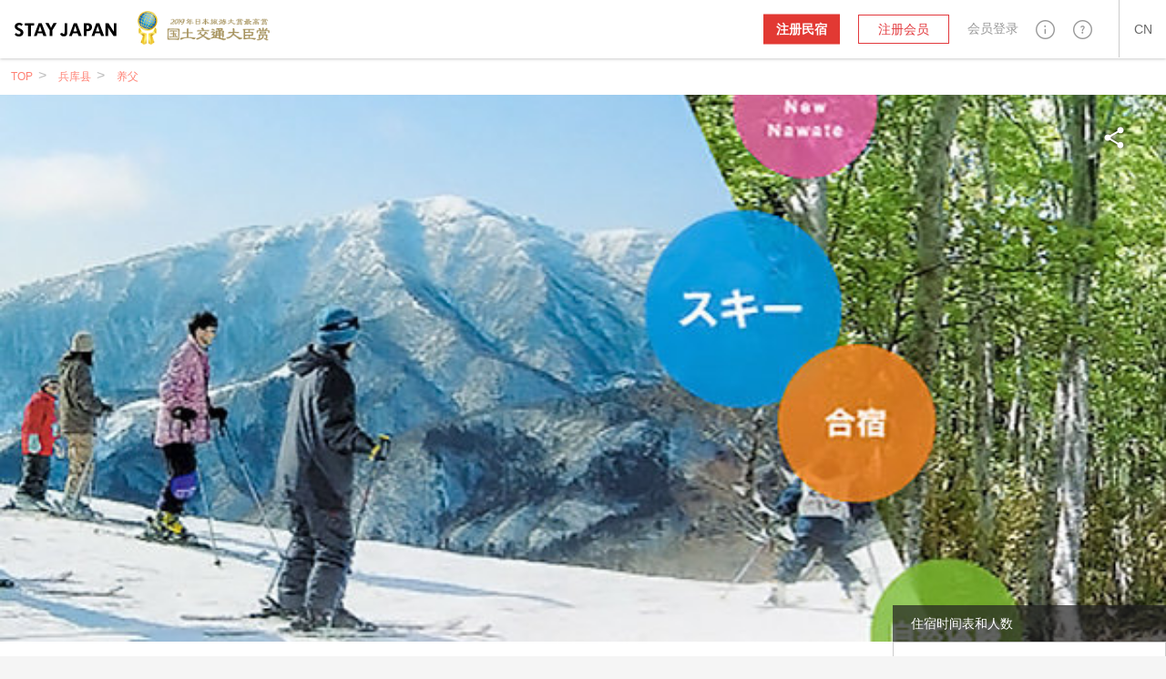

--- FILE ---
content_type: text/html; charset=utf-8
request_url: https://stayjapan.cn/area/hyogo/yabu/pr/900
body_size: 30784
content:
<!DOCTYPE html><html lang="zh-CN"><head><meta charset="utf-8" /><meta content="IE=Edge" http-equiv="X-UA-Compatible" /><meta content="telephone=no" name="format-detection" /><meta content="width=device-width, initial-scale=1.0" name="viewport" /><!--pixel start--><!--pixel end--><!-- Google Analytics --><script>(function(i,s,o,g,r,a,m){i['GoogleAnalyticsObject']=r;i[r]=i[r]||function(){
(i[r].q=i[r].q||[]).push(arguments)},i[r].l=1*new Date();a=s.createElement(o),
m=s.getElementsByTagName(o)[0];a.async=1;a.src=g;m.parentNode.insertBefore(a,m)
})(window,document,'script','https://www.google-analytics.com/analytics.js','ga');
ga('create', "UA-35644829-24", 'auto');
ga('set', 'allowAdFeatures', false);
ga('send', 'pageview');</script><!-- End Google Analytics --><!-- Baidu Analytics --><script>var _hmt = _hmt || [];
(function() {
var hm = document.createElement("script");
hm.src = "https://hm.baidu.com/hm.js?9f51919c5dabe6ff3059f85d335cfa8b";
var s = document.getElementsByTagName("script")[0];
s.parentNode.insertBefore(hm, s);
})();</script><!-- End Baidu Analytics --><title>Lodge New Nawate（兵库县养父）的民宿预约｜STAY JAPAN</title>
<meta name="description" content="查阅Lodge New Nawate的点评讯息！可在安全合法的民宿网站 STAY JAPAN在线预约。">
<meta property="fb:app_id" content="857913604305831">
<meta name="twitter:card" content="summary">
<meta name="twitter:url" content="https://stayjapan.cn/area/hyogo/yabu/pr/900">
<meta name="twitter:title" content="Lodge New Nawate（兵库县养父）的民宿预约｜STAY JAPAN">
<meta name="twitter:description" content="查阅Lodge New Nawate的点评讯息！可在安全合法的民宿网站 STAY JAPAN在线预约。">
<meta name="twitter:image" content="https://static.stayjapan.com/room/fe5/3a9/bab/10505_large.jpg?1582786074">
<meta property="og:site_name" content="STAY JAPAN">
<meta property="og:url" content="https://stayjapan.cn/area/hyogo/yabu/pr/900">
<meta property="og:locale" content="zh_CN">
<meta property="og:locale:alternate" content="ja_JP">
<meta property="og:locale:alternate" content="en_US">
<meta property="og:locale:alternate" content="zh_TW">
<meta property="og:title" content="Lodge New Nawate（兵库县养父）的民宿预约｜STAY JAPAN">
<meta property="og:description" content="查阅Lodge New Nawate的点评讯息！可在安全合法的民宿网站 STAY JAPAN在线预约。">
<meta property="og:image" content="https://static.stayjapan.com/room/fe5/3a9/bab/10505_large.jpg?1582786074">
<meta property="og:type" content="website">
<meta name="image" content="https://static.stayjapan.com/room/fe5/3a9/bab/10505_large.jpg?1582786074"><meta name="csrf-param" content="authenticity_token" />
<meta name="csrf-token" content="Kky2roG73XmngQz2f59dz+3K2U5ARt2lZffZdrqF++nf0nA28rWQRhglLH4vVvS40mnRHB/WvLML9aH5poucFw==" /><script>
//<![CDATA[
window.gon={};gon.phrases={"user_verification.document_type_undefined":"请选择身份证的类型","user_verification.select_id_type":"请选择身份证的类型","user_verification.upload_files":"请上传大小在%{max_size}MB以下的文件","user_verification.upload_format":"上传文件请使用%{f1}或%{f2}的形式上传","user_verification.file_format_error.title_html":"尚未对应\u003cbr\u003e图片文件的形式","user_verification.file_format_error.content1":"此系统对应的文件形式、","user_verification.file_format_error.content2":"只有%{support_file}。","user_verification.file_format_error.content3":"变换%{support_file}中的任一个图片形式之后，请再次上传文件。","user_verification.file_size_over.title_html":"图片的文件尺寸\u003cbr\u003e过大","user_verification.file_size_over.content1":"不能上传超过%{upload_max}MB的图片文件。","user_verification.file_size_over.content2":"用图片加工等软件、将文件尺寸缩小至%{upload_max}MB以下之后、请再次上传文件。","profile.notification.need_contacts":"请选择一个以上的通知邮件联系地址","profile.notification.failure":"更新失败了","profile.notification.success":"已更新","components.reservation_clndr.start_date":"开始日","components.reservation_clndr.error.title":"结束日错了","components.reservation_clndr.error.message":"结束日请选择在%{date}以后的日期。","components.reservation_clndr.error.close":"关闭","components.header.login.validates.enter_email_and_password":"请输入邮箱地址和密码。","components.header.login.button.submit":"登录","components.header.login.button.processing":"登录中...","components.header.signup.placeholder.user_type.corporation.last_name":"代表人(姓)","components.header.signup.placeholder.user_type.corporation.first_name":"代表人(名)","components.header.signup.placeholder.user_type.others.last_name":"姓","components.header.signup.placeholder.user_type.others.first_name":"名","components.send.message":"已向所输入的邮箱地址%{email}发送了确认邮件。","user.can_input":"(之后%{smart_count}可输入文字)","user.over":"(%{smart_count}文字多出了)","user.nickname_length":"请输入昵称限12文字以内","user.select_gender":"请输入性别","user.select_date":"请选择出生年月日","user.select_month":"请选择出生月份","user.select_year":"请选择出生年份","user.trans_data.locale_public_error":"简介公开日请在日语或英语上打勾。","user.trans_data.delete_alert.title_html.zh-TW":"保存日语简介\u003cbr\u003e公开\u003cbr\u003e尚未打勾。","user.trans_data.delete_alert.title_html.en":"保存英语简介\u003cbr\u003e公开\u003cbr\u003e尚未打勾。","user.trans_data.delete_alert.content_html.zh-TW":"输入的日语列表数据没被保存\u003cbr\u003e是不要了吗？","user.trans_data.delete_alert.content_html.en":"输入的英语的列表数据未被保存\u003cbr\u003e是不要了吗？","responsive.user_help.help_search.search_title":"%{keyword}的搜索结果","responsive.user_help.help_search.search_title_no_result":"抱歉，没有找到\"%{keyword}\"的相关信息。","responsive.user_help.help_search.search_tip_title":"请尝试：","responsive.user_help.help_search.search_tips_html":"\u003cp\u003e减少搜索的关键字的字数。\u003c/p\u003e\u003cp\u003e确认拼写是否正确。\u003c/p\u003e\u003ca class=\"o3-btn o3-btn-primary text-uppercase\" href=\"/help\"\u003e浏览所有常见问题\u003c/a\u003e","responsive.user_help.help_search.search_max_length":"搜索内容最多为255字","responsive.search.search_map.number_of_travelers":"名","responsive.search.search_map.review":"会员评价","responsive.accounts.payment_summaries.payment_index.header.year":"年","responsive.accounts.payment_summaries.payment_index.header.month":"月","responsive.accounts.payment_summaries.payment_index.header.transfer_status":"汇款状态","responsive.accounts.payment_summaries.payment_index.header.transfer_date":"汇款日期","responsive.accounts.payment_summaries.payment_index.header.reservations":"预约","responsive.accounts.payment_summaries.payment_index.header.bank_charge":"汇款手续费","responsive.accounts.payment_summaries.payment_index.header.total_amount":"汇款金额","responsive.accounts.payment_summaries.payment_index.header.loading":"载入中","responsive.accounts.payment_summaries.payment_index.body.room":"房间","responsive.accounts.payment_summaries.payment_index.body.check_in":"入住登记","responsive.accounts.payment_summaries.payment_index.body.check_out":"退房结帐","responsive.accounts.payment_summaries.payment_index.body.guest":"旅客","responsive.accounts.payment_summaries.payment_index.body.status":"狀態","responsive.accounts.payment_summaries.payment_index.body.amount":"数量","responsive.accounts.payment_summaries.payment_details.header.check_in_out":"入住登记/退房结帐:","responsive.accounts.payment_summaries.payment_details.header.reservation_number":"预约号码","responsive.accounts.payment_summaries.payment_details.header.guests":"旅客","responsive.accounts.payment_summaries.payment_details.header.reservation_details":"预约详情 ","responsive.accounts.payment_summaries.payment_details.body.title":"%{year}年%{month}月收据明细","responsive.accounts.payment_summaries.payment_details.body.accommodation_fee":"住宿费","responsive.accounts.payment_summaries.payment_details.body.optional_services_fee":"附加选项费","responsive.accounts.payment_summaries.payment_details.body.cleaning_fee":"清扫费","responsive.accounts.payment_summaries.payment_details.body.commission":"%{site} 手续费","responsive.accounts.payment_summaries.payment_details.body.commission_rate":"%{site} 手续费率","responsive.accounts.payment_summaries.payment_details.body.transfer_amount":"转账数额（含税）","responsive.accounts.payment_summaries.payment_details.body.transfer_total":"总计 (含税)","responsive.accounts.payment_summaries.payment_details.footer.text":"住宿日期跨月的预约将会按月分别显示。","responsive.accounts.payment_summaries.status.reservation.reserved":"预约中","responsive.accounts.payment_summaries.status.reservation.completed":"完成","responsive.accounts.payment_summaries.status.reservation.canceled":"取消","responsive.accounts.payment_summaries.status.transfer.transferred":"已汇款","responsive.accounts.payment_summaries.status.transfer.estimating":"预计","responsive.accounts.payment_summaries.status.transfer.pending":"暂停","responsive.accounts.payment_summaries.status.transfer.none":"无","responsive.accounts.payment_summaries.no_result.title":"没有账单信息","responsive.accounts.payment_summaries.no_result.description":"您似乎沒有任何账单信息","responsive.accounts.payment_summaries.actions.become_host":"成为房东","responsive.accounts.payment_summaries.actions.guest_reservations":"房东的预约管理","responsive.accounts.payment_summaries.actions.show_less":"显示更少","responsive.accounts.payment_summaries.actions.show_more":"显示更多","responsive.accounts.payment_summaries.actions.view_details":"查看详情","responsive.calendar.base_calendar.header.title":"入住日期/退房日期","responsive.calendar.base_calendar.actions.reset":"重设日期","responsive.calendar.base_calendar.actions.done":"保存","responsive.calendar.base_calendar.actions.clear":"重设日期","responsive.calendar.search_calendar.select_checkin_html":"%{start}\u003cspan\u003e - 退房结帐\u003c/span\u003e","responsive.calendar.search_calendar.result_html":"\u003cdiv class=\"o3-text-overflow\"\u003e%{start} - %{end}\u003cspan\u003e - %{nights} 晚\u003c/span\u003e\u003c/div\u003e","responsive.calendar.search_calendar.result":"%{start} - %{end} - %{nights} 晚","responsive.calendar.search_calendar.error.max_select_nights":"住宿天数请选择在90天以内。","responsive.calendar.search_calendar.nights":"%{smart_count}泊","responsive.calendar.search_calendar.form.default_text":"入住日期/退房日期","responsive.calendar.top_search_calendar.form.result_text":"%{start} - %{end} - %{smart_count}晚","responsive.calendar.top_search_calendar.form.default_text":"入住日期/退房日期","responsive.calendar.reservation_calendar.select_checkin_html":"%{start}\u003cspan\u003e - 退房结帐\u003c/span\u003e","responsive.calendar.reservation_calendar.result_html":"%{start} - %{end}","responsive.calendar.reservation_calendar.format.stay_unit.default":"%{smart_count}晚","responsive.calendar.reservation_calendar.format.stay_unit.green_tourism":"%{smart_count}天/日","responsive.calendar.reservation_calendar.form.default_text":"入住日期/退房日期","responsive.calendar.reservation_calendar.error.minimum_nights.default":"您所选择的日期不符合最低入住天数。请确认最低入住天数。","responsive.calendar.reservation_calendar.error.minimum_nights.green_tourism":"最低利用天数未满。请确认最低利用天数。","responsive.calendar.reservation_calendar.error.maximum_nights.default":"超过了最长入住天数。请确认最长入住天数。","responsive.calendar.reservation_calendar.error.maximum_nights.green_tourism":"超过了最长利用天数。请确认最长利用天数。","responsive.calendar.reservation_calendar.error.not_available":"包含不可预约日。","responsive.reservation.promotion_code.success.apply_promotion_code":"优惠券代码适用了。","responsive.reservation.promotion_code.error.invalid_promotion_code":"您输入的优惠券代码有误。","responsive.reservation.promotion_code.error.network":"与服务器的通讯发生了问题。","responsive.reservation.message_view.error":"发生了错误。","responsive.reservation.message_translator.error":"正在翻译中发生了错误。","responsive.reservation.prereserve_view.error.accept_policy":"请勾选「已阅读并同意以上条约」。","responsive.reservation.prereserve_view.error.jcb_card_unavailable_with_unpassed_screening":"这间民宿不能使用JCB信用卡预订。","responsive.reservation.prereserve_view.error.jcb_card_unavailable_for_checkin_180days_later":"距离入房日期超过180天以上的订房，恕不能使用JCB卡预约。","responsive.reservation.prereserve_view.error.payment_type":"请选择付款方式。","responsive.reservation.prereserve_view.error.smart_link_payment_token":"请输入您的信用卡号码。","responsive.reservation.event.error":"发生了错误。","responsive.reservation.event.confirm_message.checkin_identification":"按下键的话、身份认证就完成了，要继续吗？","responsive.reservation.event.confirm_message.receive_key":"按下键的话、钥匙的交付就完成了，要继续吗？","responsive.reservation.event.confirm_message.enter_room":"按下键的话、入室就完成了，要继续吗？","responsive.reservation.event.confirm_message.checkout_identification":"按下键的话、身份认证就完成了，要继续吗？","responsive.reservation.event.confirm_message.hand_key":"按下键的话、钥匙的返还就完成了，要继续吗？","responsive.reservation.event.confirm_message.exit_room":"按下键的话、退房就完成了，要继续吗？","responsive.reservation.coupon.success.apply_coupon":"优惠券代码适用了。","responsive.reservation.coupon.error.invalid_coupon":"您输入的优惠券代码有误。","responsive.reservation.coupon.error.network":"与服务器的通讯发生了问题。","responsive.reservation.alert.input_dialog.title":"请输入理由","responsive.reservation.alert.tooshort":"请输入至少%{minChars}个字符。","responsive.reservation.alert.buttons.confirm":"是","responsive.reservation.alert.buttons.cancel":"不","responsive.reservation.alert.buttons.withdraw":"撤消住宿预订","responsive.reservation.alert.buttons.reject":"预约的驳回","responsive.reservation.alert.buttons.close":"关闭","responsive.reservation.alert.withdraw_confirmation":"输入撤销预订的原因并提交表格以撤销预订（撤消原因最长可输入500个字符。它将作为一条信息发送给房东）","responsive.reservation.alert.cancel_confirmation":"点击按键预约将被取消。真的要取消吗？","responsive.reservation.alert.accept_confirmation":"按下键的话、此预约将获得承认。要继续吗？","responsive.reservation.alert.reject_confirmation":"提供拒绝预订的原因（拒绝原因将发送给旅客）。","responsive.reservation.alert.receipt_confirmation":"请确定您输入的信息是否正确， 如按下是的话， 发票将可被下载。","responsive.reservation.event_comfirm_alert.button.confirm":"是","responsive.reservation.event_comfirm_alert.button.cancel":"不","responsive.rooms.review_translator.btn.text.translation":"翻译","responsive.rooms.review_translator.btn.text.original_text":"原文","responsive.rooms.reservation_form.initial.guest":"%{smart_count}人","responsive.rooms.reservation_form.errors.guest_num.default":"请选择住宿人数。","responsive.rooms.reservation_form.errors.guest_num.green_tourism":"请选择利用人数。","responsive.rooms.reservation_form.price_detail.btn_label":"选择日期","responsive.rooms.reservation_form.price_detail.guest":"%{guest_num}人","responsive.rooms.reservation_form.price_detail.tax_notice":"含税和安排费","responsive.view.guest_prompt":"人数","translator.error_message":"因发生了错误、翻译失败了。","properties.gantt_charts.show.occupancy_rate_title":"入住率","properties.gantt_charts.show.stock_title":"库存","properties.gantt_charts.show.reservationNum_title":"预订数量","properties.gantt_charts.show.price_title":"价格","smartphone.profile.user_verification.document_type_undefined":"请选择身份证的类型","smartphone.profile.user_verification.upload_files":"请上传大小在%{max_size}MB以下的文件","smartphone.profile.user_verification.upload_format":"上传文件请使用%{f1}或%{f2}的形式上传","smartphone.profile.user_verification.file_format_error.content1":"此系统所对应的文件形式、只有%{support_file}。","smartphone.profile.user_verification.file_format_error.content2":"变换%{support_file}中的任一个图片形式之后，请再次上传文件。","smartphone.profile.user_verification.file_size_over.content1":"不能上传超过%{upload_max}MB的图片文件。","smartphone.profile.user_verification.file_size_over.content2":"用图片加工等软件、将文件尺寸缩小至%{upload_max}MB以下之后、请再次上传文件。","smartphone.user.sign_up.validates.enter_name":"请输入姓名。","smartphone.user.sign_up.validates.enter_email_and_password":"请输入邮箱地址和密码。","smartphone.user.sign_up.validates.sign_up_agree_html":"\u003cdiv\u003e\u003cul class=error__messages--error\u003e\u003cli\u003e请同意关于利用规约 / 个人讯息的使用处理。 \u003c/li\u003e\u003c/ul\u003e\u003c/div\u003e","smartphone.user.sign_in.validates.enter_email_and_password":"请输入邮箱地址和密码。","smartphone.search.room_list_view.nights":"%{smart_count}晚","smartphone.room.reservation_form.initial.guest":"%{smart_count}名","smartphone.room.reservation_form.errors.guest_num.default":"请选择住宿人数。","smartphone.room.reservation_form.errors.guest_num.green_tourism":"请选择利用人数。","smartphone.calendar.base_calendar.header.title":"日历","smartphone.calendar.base_calendar.actions.reset":"消去日期","smartphone.calendar.base_calendar.actions.done":"决定","smartphone.calendar.search_calendar.result_html":"%{start} - %{end}\u003cspan\u003e - %{nights} 晚\u003c/span\u003e","smartphone.calendar.search_calendar.error.max_select_nights":"住宿天数请选择在90天以内。","smartphone.calendar.search_calendar.nights":"%{smart_count}晚","smartphone.calendar.reservation_calendar.result_html":"%{start} - %{end}\u003cspan\u003e - %{nights}\u003c/span\u003e","smartphone.calendar.reservation_calendar.format.stay_unit.default":"%{smart_count}晚","smartphone.calendar.reservation_calendar.format.stay_unit.green_tourism":"%{smart_count}天/日","smartphone.calendar.reservation_calendar.error.minimum_nights.default":"您所选择的日期不符合最低入住天数。请确认最低入住天数。","smartphone.calendar.reservation_calendar.error.minimum_nights.green_tourism":"最低利用天数未满。请确认最低利用天数。","smartphone.calendar.reservation_calendar.error.maximum_nights.default":"超过了最长利用天数。请确认最长利用天数。","smartphone.calendar.reservation_calendar.error.maximum_nights.green_tourism":"超过了最长利用天数。请确认最长利用天数。","smartphone.calendar.reservation_calendar.error.not_available":"包含不可预约日。","smartphone.reservation.message_view.error":"发生了错误。","smartphone.reservation.stay_procedure.warnings.already_approved":"所选择的旅行者已认证过了","smartphone.reservation.stay_procedure.warnings.errors":"","smartphone.reservation.stay_procedure.warnings.system_error":"发生了未预期的错误。请咨询系统管理员。","smartphone.reservation.stay_procedure.warnings.geolocation.permission_denied":"尚未许可获取位置讯息。请复原浏览器设定再试一次。","smartphone.reservation.stay_procedure.warnings.geolocation.position_unavailable":"没能判定位置讯息。请植入时间再试一次。","smartphone.reservation.stay_procedure.warnings.geolocation.timeout":"在时间之内没能取得位置讯息。麻烦您再试一次。","smartphone.reservation.stay_procedure.warnings.geolocation.unknown":"没能取得位置讯息。麻烦您再试一次。","smartphone.reservation.message_translator.error":"翻译中出错了。","smartphone.reservation.prereserve_view.success.apply_coupon":"优惠券代码适用了。","smartphone.reservation.prereserve_view.error.invalid_coupon":"输入的优惠券代码有误。","smartphone.reservation.prereserve_view.error.network":"与服务器的通讯发生了问题。","smartphone.reservation.event.error":"发生了错误。","smartphone.reservation.event.confirm_message.checkin_identification":"按下键、身份认证就完成了。要继续吗？","smartphone.reservation.event.confirm_message.receive_key":"按下键、领取钥匙就完成了。要继续吗？","smartphone.reservation.event.confirm_message.enter_room":"按下键、入室就完成了。要继续吗？","smartphone.reservation.event.confirm_message.checkout_identification":"按下键、身份认证就完成了。要继续吗？","smartphone.reservation.event.confirm_message.hand_key":"按下键、领取返还就完成了。要继续吗？","smartphone.reservation.event.confirm_message.exit_room":"按下键、退室就完成了。要继续吗？","smartphone.reservation.event_comfirm_alert.button.confirm":"是","smartphone.reservation.event_comfirm_alert.button.cancel":"不","smartphone.shared.photo.file_format_error.title_html":"尚未对应\u003cbr\u003e图片文件形式。","smartphone.shared.photo.file_format_error.content1":"此系统对应的文件形式是、","smartphone.shared.photo.file_format_error.content2":"只有%{support_file}。","smartphone.shared.photo.file_format_error.content3":"变化%{support_file}中的任一个图片形式之后，请再次上传文件。","smartphone.shared.photo.file_size_over.title_html":"图片文件的尺寸\u003cbr\u003e过大。","smartphone.shared.photo.file_size_over.content1":"不能上传超过%{upload_max}MB的图片文件上传。","smartphone.shared.photo.file_size_over.content2":"用图片加工等软件、将文件尺寸缩小至%{upload_max}MB以下之后、请再次上传文件。","search_room.per_stay":"平均1晚","fee":"%{price}日元","yen.from":"%{price}日元〜","yen.to":"%{price}日元","photo.file_format_error.title_html":"尚未对应\u003cbr\u003e图片文件的形式","photo.file_format_error.content1":"此系统对应的文件形式、","photo.file_format_error.content2":"只有%{support_file}。","photo.file_format_error.content3":"请转换成%{support_file}的任何一种形式，再次进行上传。","photo.file_size_over.title_html":"图片的文件尺寸\u003cbr\u003e过大了","photo.file_size_over.content1":"不能上传超过%{upload_max}MB的图片文件。","photo.file_size_over.content2":"有加工等软件、将文件尺寸缩小至%{upload_max}MB以下之后、请再次上传文件。","message_thread.error.post":"留言讯息发送失败了。","users.delete_account.required_inputs":"请选择删除理由。","users.registration.validates.enter_name":"请输入姓名。","users.registration.validates.enter_email_and_password":"请输入邮箱地址和密码。","users.registration.validates.sign_up_agree_html":"\u003cdiv\u003e\u003cul class=error__messages--error\u003e\u003cli\u003e请同意关于利用规约 / 个人讯息的使用处理。 \u003c/li\u003e\u003c/ul\u003e\u003c/div\u003e","users.integration.validates.disagree_html":"\u003cdiv\u003e\u003cul class=error__messages--error\u003e\u003cli\u003e请在「同意服务利用规约」上打勾。 \u003c/li\u003e\u003c/ul\u003e\u003c/div\u003e","users.integration.validates.enter_password":"请输入密码。","users.sign_in.validates.enter_email_and_password":"请输入邮箱地址和密码。","reservation_requirements.requirements.id.caution":"\u003cdiv class=form__caution\u003e对预约自己民宿的人要求身份认证的话、首先、请完成自己本身的\u003ca href=%{link} class=default_bold_link\u003e身份认证\u003c/a\u003e。 \u003c/div\u003e","reservation_requirements.requirements.id.description":"\u003cdiv class=form__description\u003e\u003ca href=%{link} class=default_bold_link\u003e未完成用身份证确认的身份认证\u003c/a\u003e者、不能预约申请。 \u003c/div\u003e","top.a_month":["1月","2月","3月","4月","5月","6月","7月","8月","9月","10月","11月","12月"],"top.a_month_short":["1月","2月","3月","4月","5月","6月","7月","8月","9月","10月","11月","12月"],"top.a_week":["星期天","星期一","星期二","星期三","星期四","星期五","星期六"],"top.a_week_min":["星期天","星期一","星期二","星期三","星期四","星期五","星期六"],"top.a_week_long":["星期天","星期一","星期二","星期三","星期四","星期五","星期六"],"top.sent_mail":"再设定密码的链接发送到了%{mailto}。","top.sending":"发送中...","top.send_link_for_reset":"再设定发送用链接","top.error":"抱歉。发生了错误。","top.failtomail":"邮箱地址发送失败了。","top.prev":"\u003c前","top.next":"下一个\u003e","top.show":"true","top.today":"今天","top.week":"周","top.year":"年","top.logged_in":"登录中...","top.login":"登录","top.creating_account":"帐号注册中...","top.create_account":"帐号注册完成","room_calendar.a_week":["星期天","星期一","星期二","星期三","星期四","星期五","星期六"],"room_calendar.a_week_long":["星期天","星期一","星期二","星期三","星期四","星期五","星期六"],"room_calendar.a_month":["1月","2月","3月","4月","5月","6月","7月","8月","9月","10月","11月","12月"],"room_calendar.a_month_short":["1月","2月","3月","4月","5月","6月","7月","8月","9月","10月","11月","12月"],"room_calendar.a_month_half_width":["1月","2月","3月","4月","5月","6月","7月","8月","9月","10月","11月","12月"],"room_calendar.day_contradiction":"开始日和结束日颠倒了。","room_calendar.end_day_invalid":"结束日不正确。","room_calendar.invalid_price":"价格不正确。","room_calendar.month":"%{getmonth}月","room_calendar.select_date":"请选择今天之后。","room_calendar.start_day_invalid":"开始日不正确。","room_calendar.title":"yyyy年 MMMM","room_calendar.year_month":"%{getyear}年 %{getmonth}月","room_calendar.yen":"%{price}日元","room_calendar.error.small":"请输入价格1000日元以上。","room_calendar.error.format":"请输入价格数值（数字）。","main.search.search_form.stay_unit":"%{smart_count}晚","main.room.room_description_form.maxmum_length":"留言讯息输入请限于%{limit}文字以内。","main.room.calendar_edit_view.event.closed":"停止","main.room.calendar_edit_view.event.blocked":"Blocked","main.room.calendar_edit_view.reservation_info":"预订信息","main.room.calendar_edit_view.service":"服务","main.room.calendar_edit_view.guest_name":"客人姓名","main.room.calendar_edit_view.schedule":"时间表","main.room.calendar_edit_view.view_details":"预约详情","main.room.calendar_edit_view.locale":"zh-cn","main.room.calendar_editor.saved":"登录完毕","main.room.calendar_editor.deleted":"解除登录完毕","main.room.reservation_form.errors.invalid_date_condition.default":"请指定入住登记日和退房结帐日。","main.room.reservation_form.errors.invalid_date_condition.green_tourism":"请指定到达日和出发日。","main.room.reservation_form.errors.invalid_guest_num":"请选择%{guest_label}。","main.room.reservation_form.errors.options_sold_out":"Some options you have selected have been unchecked due to checkin date is not sellable.","main.calendar.range_datepicker.error.max_select_nights":"住宿天数请选择在90日天以内。","main.reservation.message_translator.error":"翻译出错了。","main.reservation.message_translator.label":"自动翻译","main.reservation.prereserve_view.success.apply_coupon":"优惠券代码适用了。","main.reservation.prereserve_view.error.invalid_coupon":"您输入的优惠券代码有误。","main.reservation.prereserve_view.error.network":"与服务器的通讯发生了问题。","main.reservation.view.maxmum_length":"留言讯息输入请限于%{limit}文字以内。","rooms.normal_photo.error.file_format":"变换%{support_file}中的任一个图片形式之后，请再次上传文件。","rooms.cover_photo.error.file_format":"变换%{support_file}中的任一个图片形式之后，请再次上传文件。","rooms._reserve_button.reservation_price":"¥%{price}","rooms._reserve_button.jtb_guest_multiplier":"x %{guests}名","rooms._reserve_button.nights":" (%{nights}晩)","rooms.calendar_editor.error.invalid_reserve":"含有预约期间的在内的期间不能选择。","rooms.room_photo_gallery.share_buttons.facebook":"分享在Facebook","rooms.room_photo_gallery.share_buttons.twitter":"分享在Twitter","rooms.room_photo_gallery.share_buttons.pinterest":"分享在Pinterest"};gon.locale="zh-CN";gon.available_locales=["en","ja","zh-TW","zh-CN"];
//]]>
</script><link href="https://stayjapan.cn/area/hyogo/yabu/pr/900" rel="canonical" /><link href="https://stayjapan.com/area/hyogo/yabu/pr/900" hreflang="ja" rel="alternate" /><link href="https://en.stayjapan.com/area/hyogo/yabu/pr/900" hreflang="en" rel="alternate" /><link href="https://stayjapan.tw/area/hyogo/yabu/pr/900" hreflang="zh-TW" rel="alternate" /><link href="https://stayjapan.cn/area/hyogo/yabu/pr/900" hreflang="zh-CN" rel="alternate" /><link as="font" crossorigin="anonymous" href="https://static.stayjapan.com/assets/stayjapan-icon-797c70e71c5eb404bc89972d7594c33dc13ca94fabc62ffce3290f805e51ce5d.woff" rel="preload" /><link as="font" crossorigin="anonymous" href="https://static.stayjapan.com/assets/stayjapan-icon-27250a6029fcc697a6c39a0e2929d5dcb409011955b0a09c5aef4859d063f8e3.eot" rel="preload" /><link as="font" crossorigin="anonymous" href="https://static.stayjapan.com/assets/stayjapan-icon2-07411ade6ceb89a628ef012f27e56b053750b3277fa7ab2932566087f8086436.ttf" rel="preload" /><link as="font" crossorigin="anonymous" href="https://static.stayjapan.com/assets/stayjapan-icon2-fea2ff82123f992f475c51f2ce3a32967b1bfad3a39caed04001711ba3f4ea88.woff" rel="preload" /><link as="font" crossorigin="anonymous" href="https://static.stayjapan.com/assets/stayjapan-icon-ac337059f2875e23d7bf6dfeee4aed381af413563cb9f1b8805514a932f04b25.svg" rel="preload" /><link as="font" crossorigin="anonymous" href="https://static.stayjapan.com/assets/stayjapan-icon-505d0aa477c360c6077f2ab0217ac0ec6f64ce8bef8cca54572c43a96dfb2acd.ttf" rel="preload" /><link as="font" crossorigin="anonymous" href="https://static.stayjapan.com/assets/stayjapan-icon2-129259bf37e108f2439829ecf1dfd0a8ba9179c23302290804075f7e597563b4.svg" rel="preload" /><link as="font" crossorigin="anonymous" href="https://static.stayjapan.com/assets/stayjapan-icon2-e0c3788830cd39a97a4238488ecc849b87c6d0e19f3faf4ba2805f0a52a122ef.eot" rel="preload" /><link as="font" crossorigin="anonymous" href="https://static.stayjapan.com/assets/notosanssc_regular-5123198c14330f7d3011f77e2fd29724f483597ee0a65ee9d122ea7e6577f518.eot" rel="preload" /><link as="font" crossorigin="anonymous" href="https://static.stayjapan.com/assets/notosanssc_regular-83bc7ceacb93335763f3ae0b8335815a70435595a1640dab3d2a17708d744cbe.woff" rel="preload" /><link as="font" crossorigin="anonymous" href="https://static.stayjapan.com/assets/notosanssc_bold-c71a69f37024786686f795ccd63b807ccf00464f720446e61dd00c0b62e59e41.svg" rel="preload" /><link as="font" crossorigin="anonymous" href="https://static.stayjapan.com/assets/notosanssc_light-2cc4bc8b50b513349dca828f075fc11a5745899d595c9c1bcf278491edae2232.woff" rel="preload" /><link as="font" crossorigin="anonymous" href="https://static.stayjapan.com/assets/notosanssc_bold-b3e255f05eb5a343613023baafff0e5f05d32bdc02a9cc853657a11cd8db9012.ttf" rel="preload" /><link as="font" crossorigin="anonymous" href="https://static.stayjapan.com/assets/notosanssc_bold-dd4baeeb1575ab5c8a430eab683cc13e89a5d588195f30673300406a1de4c8d0.woff" rel="preload" /><link as="font" crossorigin="anonymous" href="https://static.stayjapan.com/assets/notosanssc_light-3195377a3b129c9875c142adee8b679e5ab3bf240aa0803da71918b3a2739f3e.svg" rel="preload" /><link as="font" crossorigin="anonymous" href="https://static.stayjapan.com/assets/notosanssc_bold-bd27d05a703149d15be822ac3d90904422f86092687a5f362238491646fe630d.eot" rel="preload" /><link as="font" crossorigin="anonymous" href="https://static.stayjapan.com/assets/notosanssc_regular-4727175006ae44656475da190b162dbf67218c99c35aedc21619abeff9e83a8b.ttf" rel="preload" /><link as="font" crossorigin="anonymous" href="https://static.stayjapan.com/assets/notosanssc_light-6157b70859d967d28886bf4ac9bae138721f5327ebf9328010e3e72f1b9c2e79.eot" rel="preload" /><link as="font" crossorigin="anonymous" href="https://static.stayjapan.com/assets/notosanssc_regular-15d229db60fdd4c0b457c1cf778c679e9d81809c13ef612c9b1c473ad715d82a.svg" rel="preload" /><link as="font" crossorigin="anonymous" href="https://static.stayjapan.com/assets/notosanssc_light-409958af146d8b5c8ec66302de4bdc188604eff30bb719ef0aa0f70007053bfc.ttf" rel="preload" /><link rel="shortcut icon" type="image/x-icon" href="https://static.stayjapan.com/assets/favicons/favicon-7b8a51e0e059dc7454d8cad883ee43f02fcc345a681197cc34b9d81634f2f8db.ico" /><link rel="icon" type="image/png" href="https://static.stayjapan.com/assets/favicons/favicon-196x196-877b44d6f2c6881d23d8df5a1015496a188a576cfde5aceed07cbd54a1d2dfc1.png" sizes="196x196" /><link rel="icon" type="image/png" href="https://static.stayjapan.com/assets/favicons/favicon-160x160-143a1c1f6b96ecede0d77415445d841b13400f9d33593882fee4115fec2f982b.png" sizes="160x160" /><link rel="icon" type="image/png" href="https://static.stayjapan.com/assets/favicons/favicon-96x96-86f8642bc0a21f6f0bb56743e2736c58eff3698944436e4442ccd652be245cbd.png" sizes="96x96" /><link rel="icon" type="image/png" href="https://static.stayjapan.com/assets/favicons/favicon-48x48-875bd1ddc13aaad7e9af417e95b631d04a4c3d08fcced3d2005a3b4d49c0dbef.png" sizes="48x48" /><link rel="icon" type="image/png" href="https://static.stayjapan.com/assets/favicons/favicon-32x32-2c136dd9e0d75cc13878548de4e0e6f2e84a44199fe05e034df8f6e66d2945c0.png" sizes="32x32" /><link rel="icon" type="image/png" href="https://static.stayjapan.com/assets/favicons/favicon-16x16-0c4ee460921105c67be32b018ba4ed96516d2e655b66d22e128497169ab1298b.png" sizes="16x16" /><link rel="apple-touch-icon" type="image/png" href="https://static.stayjapan.com/assets/favicons/apple-touch-icon-180x180-precomposed-3c1148cf5409b8c5deb583795c60c1f6d13ba9207323d5a32a641ad864dd9fd4.png" sizes="180x180" /><link rel="apple-touch-icon" type="image/png" href="https://static.stayjapan.com/assets/favicons/apple-touch-icon-152x152-precomposed-054f33e8dc86db182d834c18238fa4c0ec9a586dc3f4e9c1c6c188cf83d421b8.png" sizes="152x152" /><link rel="apple-touch-icon" type="image/png" href="https://static.stayjapan.com/assets/favicons/apple-touch-icon-144x144-precomposed-75a870777cade922652722b4a0602688905e0ab55490ff48f85f403830152d8c.png" sizes="144x144" /><link rel="apple-touch-icon" type="image/png" href="https://static.stayjapan.com/assets/favicons/apple-touch-icon-120x120-precomposed-6f7fff758fd2a1b7fef21f2af4e41f6dfd76ba0fc0e3b67e597b69f2d2820763.png" sizes="120x120" /><link rel="apple-touch-icon" type="image/png" href="https://static.stayjapan.com/assets/favicons/apple-touch-icon-114x114-precomposed-3458346158b07df11a15d5a0ab7dfd4806c625a6136c1512fbe1116fd01b6ef5.png" sizes="114x114" /><link rel="apple-touch-icon" type="image/png" href="https://static.stayjapan.com/assets/favicons/apple-touch-icon-76x76-precomposed-73ca9392aeca2e332550fd6d92a710033d5bf8febf7a6529571ac4971aba6691.png" sizes="76x76" /><link rel="apple-touch-icon" type="image/png" href="https://static.stayjapan.com/assets/favicons/apple-touch-icon-72x72-precomposed-e0170a7a78ad22531290509988f115267199b0581e23527c291623c291d74b88.png" sizes="72x72" /><link rel="apple-touch-icon" type="image/png" href="https://static.stayjapan.com/assets/favicons/apple-touch-icon-60x60-precomposed-ac5347ccb161057cc49075ce7d7a2cb5bb726c0c78aacf9834ec1fd6bce4cfe9.png" sizes="60x60" /><link rel="apple-touch-icon" type="image/png" href="https://static.stayjapan.com/assets/favicons/apple-touch-icon-57x57-precomposed-efdffcf98e21e49227580e66494ee1d65bbe347555fdd80102b90aeb42c66758.png" sizes="57x57" /><link rel="apple-touch-icon" type="image/png" href="https://static.stayjapan.com/assets/favicons/apple-touch-icon-8694a2482d66b21d9a3bbac136598c9f45fba1e1f00bebb9f2fac1f538bb67d0.png" /><link rel="icon" type="image/png" href="https://static.stayjapan.com/assets/favicons/android-chrome-192x192-5dff3bd5b4c5df7b85a4e51e447fc82ae1551f1d066dd297706952c76b8a7cb5.png" sizes="192x192" /><link rel="icon" type="image/png" href="https://static.stayjapan.com/assets/favicons/android-chrome-144x144-213754872968260df1f2c3e70c0cfb5f47f93886135d43e71ff68d595add046b.png" sizes="144x144" /><link rel="icon" type="image/png" href="https://static.stayjapan.com/assets/favicons/android-chrome-96x96-86f8642bc0a21f6f0bb56743e2736c58eff3698944436e4442ccd652be245cbd.png" sizes="96x96" /><link rel="icon" type="image/png" href="https://static.stayjapan.com/assets/favicons/android-chrome-72x72-629846302d939e55207109c9ec9cd0c571c116874ae66b3e7d716aff54ca7470.png" sizes="72x72" /><link rel="icon" type="image/png" href="https://static.stayjapan.com/assets/favicons/android-chrome-48x48-875bd1ddc13aaad7e9af417e95b631d04a4c3d08fcced3d2005a3b4d49c0dbef.png" sizes="48x48" /><link rel="icon" type="image/png" href="https://static.stayjapan.com/assets/favicons/android-chrome-36x36-4f57f8851c1698ddd9a850a2fbb93b4be548e504cab6cf82e1c53841a0ac8383.png" sizes="36x36" /><link rel="icon" type="image/png" href="https://static.stayjapan.com/assets/favicons/mstile-310x310-032f22dbcc18fc1da0467167ad31a7bb3f36a83979b89d1321b7370222e7c74e.png" sizes="310x310" /><link rel="icon" type="image/png" href="https://static.stayjapan.com/assets/favicons/mstile-310x150-97d4a21f2ec2dc71e9fc5c09d0e0a43a64b690d2ac7fb8f5f9ab8b7f724b92ee.png" sizes="310x150" /><link rel="icon" type="image/png" href="https://static.stayjapan.com/assets/favicons/mstile-150x150-d9d3564cad22fe2eeb028bcbde03ca9b6e9d289ad459df8ed747510e9c21b22b.png" sizes="150x150" /><link rel="icon" type="image/png" href="https://static.stayjapan.com/assets/favicons/mstile-144x144-213754872968260df1f2c3e70c0cfb5f47f93886135d43e71ff68d595add046b.png" sizes="144x144" /><link rel="icon" type="image/png" href="https://static.stayjapan.com/assets/favicons/mstile-70x70-064f1f0f3c3c763629e3c003f8b107318b3c21e14feb60ea45de73e1d8ee46ec.png" sizes="70x70" /><link rel="stylesheet" media="screen" href="https://static.stayjapan.com/assets/shared/utilities/modal-video.min-a9245610387b71e7d4ae7a59256aafebb24fb187c4af5a8e3e3fed80d851161f.css" extname="false" /><link rel="stylesheet" media="all" href="https://static.stayjapan.com/assets/dashboard/application_room-94ad103a8dc6211a2f08517b374d224a7503f92036b638692cc4609f6136ca91.css" /><script src="https://static.stayjapan.com/assets/responsive/application_room-595166a72763239fdb9c31df5c3f7d19b03806280cdb04cd3cdf822e7a824091.js"></script><script type="application/ld+json">{
  "@context": "http://schema.org",
  "@type": "WebPage",
  "url": "https://stayjapan.cn/area/hyogo/yabu/pr/900",
  "name" : "Lodge New Nawate（兵库县养父）的民宿预约｜STAY JAPAN",
  "description": "查阅Lodge New Nawate的点评讯息！可在安全合法的民宿网站 STAY JAPAN在线预约。",
  "fileFormat": "text/html",
  "encoding": {
    "@type": "MediaObject",
    "encodingFormat": "utf-8"
  },
  "inLanguage": "zh-CN",
  "copyrightHolder": {
    "@context" : "http://schema.org",
    "@type" : "Corporation",
    "name" : "股份有限公司雨风太阳",
    "legalName" : "股份有限公司雨风太阳",
    "logo": "https://static.stayjapan.com/assets/logo/amekazetaiyo_logo-a571ec5410f2ba07f4a8879a1768642438f4b27fbc13eb38bd726a5d85f71560.png",
    "image": "https://static.stayjapan.com/assets/logo/amekazetaiyo_logo-a571ec5410f2ba07f4a8879a1768642438f4b27fbc13eb38bd726a5d85f71560.png",
    "url" : "https://ame-kaze-taiyo.jp/",
    "address" : {
      "@type":"PostalAddress",
      "addressCountry": "日本",
      "postalCode": "025-0092",
      "addressRegion": "岩手县",
      "addressLocality": "花卷市",
      "streetAddress": "大通1-43-2 花卷站内"
    },
    "telephone" : "+81-3-5843-1908"
  }
}</script><script type="application/ld+json">{"@context":"http://schema.org","@type":"BreadcrumbList","itemListElement":[{"@type":"ListItem","position":1,"item":{"@id":"https://stayjapan.cn/","name":"TOP"}},{"@type":"ListItem","position":2,"item":{"@id":"https://stayjapan.cn/area/hyogo","name":"兵库县"}},{"@type":"ListItem","position":3,"item":{"@id":"https://stayjapan.cn/area/hyogo/yabu","name":"养父"}}]}</script><script type="application/ld+json">{"@context":"http://schema.org","@type":"Hotel","image":"https://static.stayjapan.com/room/fe5/3a9/bab/10505_cover.jpg?1582786074","name":"Lodge New Nawate","priceRange":"¥6,481 -","description":"■民宿类型：民宿\n■体验类别：农业体验、乡村体验、自然体验、滑雪、雪鞋健行、玩雪\n■推荐体验：可以体验在都市体验不到的Hachi高原的丰富「自然体验」，还有设有简单至困难滑雪场地的「Hachi高原滑雪场」\n■最近的车站与巴士站：从JR的八鹿站使用接驳巴士约50分（于终点站，钵伏下车）\n■接送：无\n■备品：洗发精、沐浴乳、润发乳、肥皂、浴衣、热水壶。 （※其他请自备）\n■住宿费用：表示的费用为一晚附早晚餐，一个人的费用。\n■孩童价格：请内洽。\n \n＊＊＊＊＊＊＊＊＊＊＊＊＊＊＊＊＊＊＊＊＊＊＊＊＊＊＊＊＊＊\n如有其他不明白的地方敬请询问客服人员。\n＊＊＊＊＊＊＊＊＊＊＊＊＊＊＊＊＊＊＊＊＊＊＊＊＊＊＊＊＊＊\n \n民宿是位于1510公尺冰山的半山腰中，是有和式房间的木造屋。馆内设有网球场，露营区，烤肉区。滑雪场就在附近非常的便利。\n \n \n＜主要农作物、可以体验的活动＞\n夏天的蔬菜（茄子、青椒、番茄、黄瓜）\n秋天的蔬菜（白菜、萝菠、葱）腌菜制作\n冬天可以玩雪（滑雪橇、堆雪人、盖雪屋等）滑雪\n \n＜其他体验方案＞\n欲知详情　http://newnawate.com/nature/index.html\n欢迎中小学的团体报名。周末则特别欢迎家族旅行。\n位于乡下的民宿。可以体验贴近大自然的乐趣，小朋友也可以学习新的知识喔！","telephone":"+81(3)5843-1908","url":"/area/hyogo/yabu/pr/900","address":{"@type":"PostalAddress","addressCountry":"日本","postalCode":"667-1126","addressRegion":"兵库县","addressLocality":"養父市","streetAddress":"兵库县養父市福定字ウワノ山981-2, 日本"}}</script></head><body class="zh-CN responsive "><div class="page__wrapper room__detail__view"><header class="header"><div class="sns_signup_modal" data-authorization-success=""></div><div class="sns_signin_modal" data-signin-user=""></div><div class="after_sign_in_path" data-after-sign-in-path=""></div><div class="header__wrapper js-header__wrapper"><div class="header__top"><div class="header__hamburger"><div class="hamburger__icon"><span class="icon__part icon__part--top"></span><span class="icon__part icon__part--middle"></span><span class="icon__part icon__part--bottom"></span></div></div><div class="header__logo"><div class="site__logo"><a href="/"><div class="logo__image"></div></a></div></div><div class="header__logo"><div class="award__logo"><img src="https://static.stayjapan.com/assets/logo/tourism_award_zh-CN-89752a73660e03fb46c1a00218b2a14c7777cfe4371ba4999ddefbaa881f7aaf.png" /></div></div></div><div class="header__sidenav"><a class="sidenav__item" href="/">首页</a><a class="sidenav__item" data-target="#headerNewsModal" data-toggle="modal" role="button" tabindex="0">通知</a><a class="sidenav__item" data-target="#loginModal" data-toggle="modal" role="button" tabindex="0">会员登录</a><a class="sidenav__item" data-target="#signupGateModal" data-toggle="modal" role="button" tabindex="0">注册会员</a><a class="sidenav__item" href="/info/about/host">注册民宿</a><div class="sidenav__item expander"><a class="expander__toggle" href="#">语言<i class="icon sj-icon-expand"></i><div class="item__info"><span>中文(简体)</span></div></a><ul class="language-list" data-language-switcher=""><li class="language-list__item"><a href="https://stayjapan.com/area/hyogo/yabu/pr/900"><span>日本語</span></a></li><li class="language-list__item"><a href="https://en.stayjapan.com/area/hyogo/yabu/pr/900"><span>English</span></a></li><li class="language-list__item"><a href="https://stayjapan.tw/area/hyogo/yabu/pr/900"><span>繁體中文</span></a></li><li class="language-list__item"><a href="https://stayjapan.cn/area/hyogo/yabu/pr/900"><span>简体中文</span></a></li></ul></div><a class="sidenav__item" href="/help">帮助</a></div><div class="header__quick-access position--right"><div class="quick-access__item"><div class="header__item-wrapper"><a class="header__item-content btn button--action" href="/info/about/host">注册民宿</a></div></div><div class="quick-access__item" data-target="#signupGateModal" data-toggle="modal"><div class="header__item-wrapper"><span class="header__item-content button--outline o3-btn o3-btn-outline-primary">注册会员</span></div></div><div class="quick-access__item" data-target="#loginModal" data-toggle="modal"><div class="header__item-wrapper"><span class="button--link header__item-content">会员登录</span></div></div><div class="quick-access__item quick-access__item--notification dropdown float-dropdown js-header-news" data-placement="bottom" data-toggle="tooltip" title="通知"><div aria-expanded="false" aria-haspopup="true" class="dropdown-toggle header__item-wrapper" data-news-id="" data-toggle="dropdown" id="quick-access--news__dropdown" role="button"><div class="notification-bubble__wrapper header__item-content"><i class="icon sj-icon2-info-outline"></i><div class="notification-bubble hide">0</div></div></div><ul aria-labelledby="quick-access--news__dropdown" class="dropdown-menu medium pull-right"><li class="dropdown__title"><span>通知</span></li><li class="dropdown__divider"></li><li class="dropdown__item dropdown__info">目前没有消息</li></ul></div><div class="quick-access__item" data-placement="bottom" data-toggle="tooltip" title="帮助"><a class="header__item-wrapper" href="/help"><i class="icon sj-icon2-help-outline header__item-content"></i></a></div><div class="quick-access__item quick-access__item--label-down dropdown float-dropdown border--left"><div aria-expanded="false" aria-haspopup="true" class="dropdown-toggle header__item-wrapper" data-toggle="dropdown" id="quick-access--language__dropdown" role="button"><div class="header__item-content"><span>CN</span></div></div><ul aria-labelledby="quick-access--language__dropdown" class="dropdown-menu pull-right" data-language-switcher=""><li><a href="https://stayjapan.com/area/hyogo/yabu/pr/900"><span class="locale__language">日本語</span></a></li><li><a href="https://en.stayjapan.com/area/hyogo/yabu/pr/900"><span class="locale__language">English</span></a></li><li><a href="https://stayjapan.tw/area/hyogo/yabu/pr/900"><span class="locale__language">繁體中文</span></a></li><li><a href="https://stayjapan.cn/area/hyogo/yabu/pr/900"><span class="locale__language">简体中文</span></a></li></ul></div></div></div></header><div id="js-error-message-view" style="display: none"></div><div class="page__view__wrapper"><aside class="page__breadcrumbs hidden-print" id="breadcrumbs"><div class="page__breadcrumbs__container"><div class="page__breadcrumbs__content js-breadcrumbs"><ul class="breadcrumbs"><li class="breadcrumb__item breadcrumb__item--link"><a href="/">TOP</a></li><li class="breadcrumb__item breadcrumb__item--link"><a href="/area/hyogo">兵库县</a></li><li class="breadcrumb__item breadcrumb__item--link"><a href="/area/hyogo/yabu">养父</a></li></ul></div></div></aside><div class="page__view js-room-show"><div class="page__content"><div class="page__section__normal"><style type="text/css">/*
NOTE: cover__imageクラスのbackground-imageのURLを動的に渡すためにこういう書き方をしています。
cover__imageクラスの定義および本cssのrenderはRooms::PhotoDecorator#cover_image_tagにて実行されます。
 */
.cover__image {
  background-image: url(
    https://static.stayjapan.com/room/fe5/3a9/bab/10505_x_large.jpg?1582786074
  );
}
@media (-webkit-min-device-pixel-ratio: 2), (min-resolution: 2dppx) {
  .cover__image {
    background-image: url(
      https://static.stayjapan.com/room/fe5/3a9/bab/10505_xx_large.jpg?1582786074
    );
  }
}
@media only screen and (max-width: 767px) {
  .cover__image {
    background-image: url(
      https://static.stayjapan.com/room/fe5/3a9/bab/10505_x_large.jpg?1582786074
    );
  }
}</style><div class="cover__image"><div class="section__share js-custom-slidedown" data-target="#share_link__sp"><div class="for_phone"><i class="sj-icon-share"></i></div><div class="show__detail__wrapper"><div class="show__detail"><i class="sj-icon-share"></i></div><div class="custom__slidedown_menu"><div class="slidedown_menu__container"><div class="slidedown_menu__content"><div class="slidedown_menu__header select__list__header"><div class="content__title">分享</div><div class="content__close"><i class="sj-icon-arrow-upward js-custom-slidedown-close"></i></div></div><div class="slidedown_menu__body select__list__content"><ul><li><a class="btn--mail" href="mailto:?subject=STAY%20JAPAN&amp;body=Lodge%20New%20Nawate%0D%0Ahttps://stayjapan.cn/area/hyogo/yabu/pr/900"><i class="sj-icon-mail"></i>用<span>E-mail</span>分享</a></li><li><a href="https://www.facebook.com/sharer/sharer.php?u=&amp;t=" onclick="window.open(&#39;https://www.facebook.com/sharer/sharer.php?u=&#39; + encodeURIComponent(document.URL) + &#39;&amp;t=&#39; + encodeURIComponent(document.URL)); return false;" target="_blank" title="Share on Facebook"><i class="sj-icon-facebook"></i>用<span>Facebook</span>分享</a></li><li><a href="https://twitter.com/intent/tweet?source=&amp;text=:%20" onclick="window.open(&#39;https://twitter.com/intent/tweet?text=&#39; + encodeURIComponent(document.title) + &#39;:%20&#39;  + encodeURIComponent(document.URL)); return false;" target="_blank" title="Tweet"><i class="sj-icon-twitter"></i>用<span>Twitter</span>分享</a></li><li><a href="http://pinterest.com/pin/create/button/?url=https://stayjapan.cn/area/hyogo/yabu/pr/900&amp;media=https://static.stayjapan.com/room/fe5/3a9/bab/10505_cover.jpg?1582786074&amp;description=Lodge%20New%20Nawate" onclick="window.open(this.href, &#39;PINwindow&#39;, &#39;width=650, height=450, menubar=no, toolbar=no, scrollbars=yes&#39;); return false;"><i class="sj-icon-pinterest"></i>用<span>Pinterest</span>分享</a></li></ul></div></div></div></div></div></div></div><div class="section__tab__menu js-room-tab-menu"><ul class="nav nav-tabs"><li class="active js-hide-review-btn"><a data-toggle="tab" href="#section__about">民宿详细</a></li><li class="js-hide-review-btn"><a data-toggle="tab" href="#section__price">价格</a></li><li class="js-hide-review-btn"><a class="section__access" data-toggle="tab" href="#section__access">交通方式</a></li><li class="js-show-review-btn"><a data-toggle="tab" href="#section__review">评价</a></li></ul></div><div class="section__contents"><div class="room__reservation__contents"><div class="section__reservation__widget"><div class="reservation__widget"><div class="widget__title">住宿时间表和人数</div><span class="sj-icon-close close__reservation__form"></span><div data-format-type="default" data-room-id="900" id="reservation_form"><form class="simple_form widget__form js-login-required-form" novalidate="novalidate" action="/reservations/prereserve" accept-charset="UTF-8" data-remote="true" method="get"><input name="utf8" type="hidden" value="&#x2713;" /><input type="hidden" name="login_required" id="login_required" value="true" /><div class="reservation__widget__condition"><div class="widget__form"><input value="900" type="hidden" name="reservation[room_id]" id="reservation_room_id" /><div class="custom__search__input o3-form-group o3-has-icons-left js-reservation-datepicker" data-form-prompt="input"><div class="o3-form-icon is-left"><i class="sj-icon2-calendar-3"></i></div><div class="o3-form-control date__prompt">入住日期/退房日期</div><input autocomplete="off" class="js-reservation-checkin" type="hidden" name="reservation[checkin]" id="reservation_checkin" /><input autocomplete="off" class="js-reservation-checkout" type="hidden" name="reservation[checkout]" id="reservation_checkout" /></div><div class="widget__form__group input__nights"><div class="widget__form__input"><input data-min="1" data-max="20" class="nights" type="hidden" name="reservation[nights]" id="reservation_nights" /></div></div><div class="o3-form-group o3-has-icons-left o3-has-icons-right"><div class="o3-dropdown js-guest-dropdown" data-count-watcher="" data-dropdown="no-close" data-plural-text="名" data-search-item="" data-singular-text="名"><input class="o3-form-control o3-dropdown-toggle o3-is-dropdown" data-display-field="" data-toggle="dropdown" id="guest-count-dropdown" placeholder="人数" readonly="readonly" type="text" /><input autocomplete="off" data-hidden-field="true" type="hidden" name="reservation[guest_num]" id="reservation_guest_num" /><span class="o3-form-icon is-left"><i aria-hidden="true" class="sj-icon2-guests-outline"></i></span><span class="o3-form-icon is-right"><i aria-hidden="true" class="sj-icon-expand"></i></span><div aria-labelledby="guest-count-dropdown" class="o3-dropdown-menu o3-dropdown-menu--guests"><div class="menu__left"><label>客人数量</label></div><div class="menu__right"><div class="counter__wrapper"><div class="counter" data-counter="" data-has-max-plus-sign="false" data-initial-count="2" data-max-count="50" data-min-count="1"><div class="counter__left"><button class="o3-btn o3-btn-outline-primary" data-count="down" type="button">&minus;</button></div><div class="counter__center"><span class="counter__display" data-display=""></span><input data-input="" type="hidden" /></div><div class="counter__right"><button class="o3-btn o3-btn-outline-primary" data-count="up" type="button">&plus;</button></div></div></div></div><div class="menu__actions"><button class="link js-apply-button" data-close="" type="button">确定</button><p>请输入包括儿童在内的人数。 请注意，可选择儿童房价。</p></div></div></div></div></div></div><div class="reservation__widget__action"><div id="reserve_button"><div class="reservation__summary"><div class="js-estimation-result"></div><div class="errors js-reservation-errors"></div><div class="js-reservation-minimum-nights-info reservation-minimum-nights-text"><span>※最低入住天数1晚</span></div></div></div><script type='text/template' id='reservation-estimate-template'><div class="estimation__result"><% if ((data.status == 'success') && (data.available)) { %><div class="result__item result__total__price"><div class="result__caption">合计(含税)<div class="breakdown__button"><span class="sj-icon-plus js-toggle-breakdown"></span></div></div><div class="result__price">¥<%= data.available ? numeral(data.total_price_tax_included).format('0,0') : 0 %></div></div><div class="total_price__breakdown"><div class="result__heading">价格明细</div><div class="result__item"><div class="result__caption">房价</div><div class="show__detail__wrapper js-show-reservation-price-detail"><div class="show__detail">+详细</div><div class="hide__detail">-详细</div><div class="custom__slidedown_menu js-reservation-price-detail"><div class="slidedown_menu__container"><div class="slidedown_menu__content"><div class="slidedown_menu__body"><ul class="price__detail__list"><li><div class="price__detail__item__name">基本费用<%= t("rooms._reserve_button.nights", { nights: data.number_of_nights }) %></div><div class="price__detail__item__value"><%= t("rooms._reserve_button.reservation_price", { price: numeral(data.average_price * data.number_of_nights).format('0,0'), nights: data.number_of_nights_html }) %></div></li><% additional_price = data.available ? numeral(data.additional_price).format('0,0') : 0 %><% if (additional_price != 0) { %><li><div class="price__detail__item__name">追加价格（2人以上的额外费用）</div><div class="price__detail__item__value">¥<%= additional_price %></div></li><% } %></ul></div></div></div></div></div><div class="result__price">¥<%= data.available ? numeral(data.reservation_price + data.additional_price).format('0,0') : 0 %></div></div><% option_instances = data.available ? data.option_instances : [] %><% if (option_instances.length) { %><div class="result__item"><div class="result__caption">选项</div><div class="show__detail__wrapper js-show-option-price-detail"><div class="show__detail">+详细</div><div class="hide__detail">-详细</div><div class="custom__slidedown_menu js-option-price-detail"><div class="slidedown_menu__container"><div class="slidedown_menu__content"><div class="slidedown_menu__body"><ul class="price__detail__list"><% _.each(option_instances, function(item, key){ %><li><div class="price__detail__item__name"><%= item.option_instance.title %> x <%= item.quantity %></div><div class="price__detail__item__value">¥<%= numeral(item.total_price_option).format('0,0') %></div></li><% }) %></ul></div></div></div></div></div><div class="result__price">¥<%= numeral(data.option_price).format('0,0') %></div></div><% } %><% discount_price = numeral(data.discount_price).format('0,0') %><% if (discount_price != 0) { %><div class="result__item"><div class="result__caption">长期住宿折扣</div><div class="result__price">-¥<%= discount_price %></div></div><% } %><% cleaning_price = numeral(data.cleaning_price).format('0,0') %><% if (cleaning_price != 0) { %><div class="result__item"><div class="result__caption">清扫价格</div><div class="result__price">¥<%= cleaning_price %></div></div><% } %><div class="result__item"><div class="result__caption">手续费</div><div class="show__detail__wrapper js-show-service-fee-detail"><div class="show__detail">+详细</div><div class="hide__detail">-详细</div><div class="custom__slidedown_menu js-service-fee-detail"><div class="slidedown_menu__container"><div class="slidedown_menu__content"><div class="slidedown_menu__body"><ul class="price__detail__list"><li>手续费包括信用卡支付费，STAY JAPAN客户支持费和现场操作费等。</li></ul></div></div></div></div></div><div class="result__price">¥<%= data.available ? numeral(data.service_fee).format('0,0') : 0 %></div></div><% tax = numeral(data.total_price_consumption_tax).format('0,0') %><div class="result__item"><div class="result__caption">消费税</div><div class="result__price">¥<%= tax %></div></div></div><div class="result__notation">The above is the total fee including consumption tax and service fees. No additional fees will be charged before the reservation is approved.</div><% } %><div class="reservation__action"><div class="mobile"><% if ((data.status == 'success') && (data.available)) { %><button name="button" type="submit" class="o3-btn o3-btn-primary o3-btn-block" data-gtm-trigger="reserv_btn" data-auto-accept="false" data-reserv-flow="widget" data-date-selected="true">预约申请</button><div class="widget__caption">点击不会扣款</div><% } else { %><button name="button" type="submit" class="o3-btn o3-btn-secondary o3-btn-block disabled" disabled="disabled">预约申请</button><% } %></div><div class="pc"><% if ((data.status == 'success') && (data.available)) { %><button name="button" type="submit" class="o3-btn o3-btn-primary o3-btn-block" data-gtm-trigger="reserv_btn" data-auto-accept="false" data-reserv-flow="widget" data-date-selected="true">预约申请</button><div class="widget__caption">点击不会扣款</div><% } else { %><button name="button" type="submit" class="o3-btn o3-btn-secondary o3-btn-block disabled" disabled="disabled">预约申请</button><% } %></div></div></div></script></div></form></div></div></div></div><div class="room__main__contents tab-content"><div class="section__about tab-pane in active" id="section__about"><div class="section__outer__content"><div class="section__inner__content"><div class="section__basic__info"><div class="headline"><h1>Lodge New Nawate</h1><h2>位置好 活动选择多 兵库第一高山就在眼前</h2></div><ul><li class="basic__info__rating"></li><li><i class="sj-icon-home"></i>公寓/别墅</li><li><i class="sj-icon-person"></i>50名</li></ul></div><div class="section__other__photo"><div class="room__thumbnail__list"><div class="room__thumbnail__list__inner"><div class="room__thumbnail__photos js-room-photo-gallery" data-count="5" data-max_images="7"><figure class="thumbnail__item room__thumbnail__item" style="display: block"><a class="" data-title="" data-size="600x371" data-msrc="https://static.stayjapan.com/room/fe5/3a9/bab/11270_x_large.jpg?1582786075" href="https://static.stayjapan.com/room/fe5/3a9/bab/11270_x_large.jpg?1582786075"><img alt="Lodge New Nawate" class="photo__room--mini" src="https://static.stayjapan.com/room/fe5/3a9/bab/11270_mini.jpg?1582786075" /></a></figure><figure class="thumbnail__item room__thumbnail__item" style="display: block"><a class="" data-title="" data-size="599x372" data-msrc="https://static.stayjapan.com/room/fe5/3a9/bab/7173_x_large.png?1582786062" href="https://static.stayjapan.com/room/fe5/3a9/bab/7173_x_large.png?1582786062"><img alt="Lodge New Nawate" class="photo__room--mini" src="https://static.stayjapan.com/room/fe5/3a9/bab/7173_mini.png?1582786062" /></a></figure><figure class="thumbnail__item room__thumbnail__item" style="display: block"><a class="" data-title="" data-size="500x318" data-msrc="https://static.stayjapan.com/room/fe5/3a9/bab/7172_x_large.jpg?1582786060" href="https://static.stayjapan.com/room/fe5/3a9/bab/7172_x_large.jpg?1582786060"><img alt="Lodge New Nawate" class="photo__room--mini" src="https://static.stayjapan.com/room/fe5/3a9/bab/7172_mini.jpg?1582786060" /></a></figure><figure class="thumbnail__item room__thumbnail__item" style="display: block"><a class="" data-title="" data-size="601x372" data-msrc="https://static.stayjapan.com/room/fe5/3a9/bab/7174_x_large.png?1582786065" href="https://static.stayjapan.com/room/fe5/3a9/bab/7174_x_large.png?1582786065"><img alt="Lodge New Nawate" class="photo__room--mini" src="https://static.stayjapan.com/room/fe5/3a9/bab/7174_mini.png?1582786065" /></a></figure><figure class="thumbnail__item room__thumbnail__item" style="display: block"><a class="" data-title="" data-size="602x372" data-msrc="https://static.stayjapan.com/room/fe5/3a9/bab/7175_x_large.png?1582786069" href="https://static.stayjapan.com/room/fe5/3a9/bab/7175_x_large.png?1582786069"><img alt="Lodge New Nawate" class="photo__room--mini" src="https://static.stayjapan.com/room/fe5/3a9/bab/7175_mini.png?1582786069" /></a></figure></div></div></div></div></div></div><div class="section__article"><div class="section__outer__content"><div class="section__inner__content"><section class="section section__description section__element"><div class="section__element__headline"><h3>民宿介绍</h3></div><div class="section__element__content js-accordion-container"><p class="accordion__content">■民宿类型：民宿<br />■体验类别：农业体验、乡村体验、自然体验、滑雪、雪鞋健行、玩雪<br />■推荐体验：可以体验在都市体验不到的Hachi高原的丰富「自然体验」，还有设有简单至困难滑雪场地的「Hachi高原滑雪场」<br />■最近的车站与巴士站：从JR的八鹿站使用接驳巴士约50分（于终点站，钵伏下车）<br />■接送：无<br />■备品：洗发精、沐浴乳、润发乳、肥皂、浴衣、热水壶。 （※其他请自备）<br />■住宿费用：表示的费用为一晚附早晚餐，一个人的费用。<br />■孩童价格：请内洽。<br /> <br />＊＊＊＊＊＊＊＊＊＊＊＊＊＊＊＊＊＊＊＊＊＊＊＊＊＊＊＊＊＊<br />如有其他不明白的地方敬请询问客服人员。<br />＊＊＊＊＊＊＊＊＊＊＊＊＊＊＊＊＊＊＊＊＊＊＊＊＊＊＊＊＊＊<br /> <br />民宿是位于1510公尺冰山的半山腰中，是有和式房间的木造屋。馆内设有网球场，露营区，烤肉区。滑雪场就在附近非常的便利。<br /> <br /> <br />＜主要农作物、可以体验的活动＞<br />夏天的蔬菜（茄子、青椒、番茄、黄瓜）<br />秋天的蔬菜（白菜、萝菠、葱）腌菜制作<br />冬天可以玩雪（滑雪橇、堆雪人、盖雪屋等）滑雪<br /> <br />＜其他体验方案＞<br />欲知详情　<a href="http://newnawate.com/nature/index.html" target="_blank">http://newnawate.com/nature/index.html</a><br />欢迎中小学的团体报名。周末则特别欢迎家族旅行。<br />位于乡下的民宿。可以体验贴近大自然的乐趣，小朋友也可以学习新的知识喔！</p></div><a class="link--show_more js-room-show-more-link">看更多</a></section><section class="section section__element"><div class="section__element__headline"><h3>民宿规格</h3></div><div class="section__element__content"><div class="room__element__wrapper"><div class="room__element"><div class="room__element__caption">民宿类型</div><div class="room__element__content">公寓/别墅</div></div><div class="room__element"><div class="room__element__caption">最大可容入人数</div><div class="room__element__content"><span class="number">50</span>名</div></div><div class="room__element"><div class="room__element__caption">房间面积</div><div class="room__element__content"><span class="number">10.0</span>平方公尺</div></div><div class="room__element"><div class="room__element__caption">卧室数</div><div class="room__element__content"><span class="number">12</span>间</div></div><div class="room__element"><div class="room__element__caption">日式床铺组</div><div class="room__element__content"><span class="number">30</span>组</div></div></div><div class="room__element__wrapper"><div class="room__element"><div class="room__element__caption">床数</div><div class="room__element__content"></div></div><div class="room__element"><div class="room__element__caption">其它的寝具数</div><div class="room__element__content"></div></div><div class="room__element"><div class="room__element__caption">浴室数</div><div class="room__element__content"><span class="number">2</span>间</div></div><div class="room__element"><div class="room__element__caption">洗手间数</div><div class="room__element__content"><span class="number">11</span>间</div></div></div></div></section><section class="section section__description section__element"><div class="section__element__headline"><h3>床铺类型</h3></div><div class="section__element__content js-accordion-container"><p class="accordion__content"></p></div><a class="link--show_more js-room-show-more-link">看更多</a></section><section class="section section__element"><div class="section__element__headline"><h3>入住须知</h3></div><div class="section__element__content"><div class="room__element__wrapper"><div class="room__element"><div class="room__element__caption">入住日期</div><div class="room__element__content">15:00</div></div><div class="room__element"><div class="room__element__caption">退房日期</div><div class="room__element__content">10:00</div></div><div class="room__element"><div class="room__element__caption">房东承认</div><div class="room__element__content">要</div></div></div><div class="room__element__wrapper"><div class="room__element"><div class="room__element__caption">最低入住天数</div><div class="room__element__content"><span class="number">1</span>晚</div></div><div class="room__element"><div class="room__element__caption">最长入住天数</div><div class="room__element__content"><span class="number">20</span>晚</div></div></div></div></section><section class="section section__rules section__element"><div class="section__element__headline"><h3>注意事项</h3></div><div class="section__element__content js-accordion-container"><p class="accordion__content">请自备睡衣。<br />毛巾等洗脸用具，预约时可以申请（费用另计）<br /></p></div><a class="link--show_more js-room-show-more-link">看更多</a></section><section class="section section__amenities section__element"><div class="section__element__headline"><h3>民宿设备和备品</h3></div><div class="section__element__content"><div class="room__amenities__wrapper"><h4 class="room__amenities__title">设备</h4><ul class="room__amenities__view"><li class="room__amenities__item"><span>浴缸</span></li><li class="room__amenities__item"><span>空调／供暖</span></li><li class="room__amenities__item"><span>电视机</span></li><li class="room__amenities__item"><span>无线LAN</span></li></ul></div><div class="room__amenities__wrapper"><h4 class="room__amenities__title">备品</h4><ul class="room__amenities__view"><li class="room__amenities__item"><span>洗脸毛巾</span></li><li class="room__amenities__item disabled"><span>浴巾</span></li><li class="room__amenities__item"><span>床单</span></li><li class="room__amenities__item disabled"><span>浴室地垫</span></li><li class="room__amenities__item disabled"><span>香皂</span></li><li class="room__amenities__item disabled"><span></span></li><li class="room__amenities__item disabled"><span></span></li><li class="room__amenities__item disabled"><span>沐浴乳</span></li><li class="room__amenities__item disabled"><span>洗发精</span></li><li class="room__amenities__item disabled"><span>润发乳</span></li><li class="room__amenities__item disabled"><span>洗衣精</span></li><li class="room__amenities__item disabled"><span>餐具</span></li><li class="room__amenities__item disabled"><span>烹饪器具</span></li><li class="room__amenities__item disabled"><span>牙刷</span></li><li class="room__amenities__item disabled"><span>睡衣</span></li><li class="room__amenities__item disabled"><span>衣架</span></li></ul></div><div class="room__amenities__wrapper"><h4 class="room__amenities__title">其它</h4><ul class="room__amenities__view"><li class="room__amenities__item"><span>吸烟可</span></li><li class="room__amenities__item"><span>欢迎家庭入住/带幼儿</span></li><li class="room__amenities__item"><span>免费停车</span></li></ul></div></div></section></div></div></div></div><div class="section section__price tab-pane" id="section__price"><div class="section__article"><div class="section__outer__content"><div class="section__inner__content"><section class="section section__element"><div class="section__element__headline first_headline"><h3>民宿价格</h3></div><div class="section__element__content"><div class="room__element"><div class="room__element__caption">基本价格</div><div class="room__element__content"><span class="unit">¥</span>8<span class="currency_delimiter">,</span>198</div></div><div class="room__element"><div class="room__element__caption">周末价格</div><div class="room__element__content">没有设定</div></div><div class="room__element"><div class="room__element__caption">民宿清扫价格</div><div class="room__element__content">免费</div></div><div class="room__element"><div class="room__element__caption">入住6晚以上的折扣</div><div class="room__element__content">没有设定</div></div><div class="room__element"><div class="room__element__caption">入住13晚以上的折扣</div><div class="room__element__content">没有设定</div></div><div class="room__element"><div class="room__element__caption">入住1个月以上的折扣</div><div class="room__element__content">没有设定</div></div><div class="room__element"><div class="room__element__caption">每加1人的价格</div><div class="room__element__content"><span class="unit">¥</span>8<span class="currency_delimiter">,</span>198/晚 第2人开始</div></div><div class="room__element"><div class="room__element__caption">周末每加1人的价格</div><div class="room__element__content">没有设定/晚 第2人开始</div></div><br /><div class="room__element"><div class="room__element__content">以上价格为基本价格（含消费税和安排费），可能会因日期和季节而有所不同。输入入住和退房日期以及入住人数后显示的 "房价（含税）"已包含增值税和手续费。 在确认预订之前，不会收取额外费用。</div></div></div></section><section class="section section__element"><div class="section__element__headline"><h3>取消政策</h3></div><div class="section__element__content"><div class="room__element room__element__cancellation"><ul><li>8天以上前 :<span>0%</span></li><li>7日/天之前至6日/天之前 :<span>0%</span></li><li>5日/天之前至4日/天之前 :<span>0%</span></li><li>3日/天之前至2日/天之前 :<span>100%</span></li><li>1日/天之前 :<span>100%</span></li><li>当天 :<span>100%</span></li><li>没有联络的不住宿 / 没到 :<span>100%</span></li></ul></div></div></section><section class="section section__element"><div class="section__element__headline"><h3>付款方式</h3></div><div class="section__element__content"><div class="room__element"><div class="room__element__content">可通过信用卡或银行转账付款（银行转账可能不适用于所有预订。请参阅<a target="_blank" href="/help/category/8#article__190">此处</a>）。</div></div></div></section></div></div></div></div><div class="section section__review tab-pane" id="section__review"><div class="section__article"><div class="section__outer__content"><div class="section__inner__content"><div class="review"><div class="review__rating"><div class="review__rating__overall_rate"><span class="rating__label">0.0</span></div><div class="review__rating__overall_info"><div class="review__rating__overall_info__caption">会员评价</div><div class="review__rating__overall_info__stars"><span class="rating" data-rating="display" data-score="0.0"></span></div></div><div class="review__rating__review_count"><span class="rating__review_count" >0</span> 条</div><div class="review__rating__partition"></div><div class="review__rating__details"><div class="review__rating__details__info"><div class="review__rating__details__info__stars"><span class="rating" data-rating="display" data-score="0.0"></span></div><div class="review__rating__details__info__caption">民宿资讯准确性</div></div><div class="review__rating__details__info"><div class="review__rating__details__info__stars"><span class="rating" data-rating="display" data-score="0.0"></span></div><div class="review__rating__details__info__caption">清洁度</div></div><div class="review__rating__details__info"><div class="review__rating__details__info__stars"><span class="rating" data-rating="display" data-score="0.0"></span></div><div class="review__rating__details__info__caption">对应和服务</div></div><div class="review__rating__details__info"><div class="review__rating__details__info__stars"><span class="rating" data-rating="display" data-score="0.0"></span></div><div class="review__rating__details__info__caption">地理位置</div></div><div class="review__rating__details__info"><div class="review__rating__details__info__stars"><span class="rating" data-rating="display" data-score="0.0"></span></div><div class="review__rating__details__info__caption">性价比</div></div></div></div><div class="review__list"></div></div></div></div></div></div><div class="section section__access tab-pane" id="section__access"><div class="room__map__view js-map-view" data-draggable="true" data-latitude="35.37391629926175" data-longitude="134.5343655087067" data-type="pin" data-zoom="14" id="map_view"></div><div class="section__article"><div class="room__map__link"><a class="btn--show_more openmap" target="_blank" href="http://map.baidu.com/?latlng=35.37391629926175,134.5343655087067">在地图上查看</a></div><section class="section section__element room__map"><div class="room__element__wrapper"><div class="section__element__headline"><h3>所在地的地图</h3></div></div></section><section class="section section__element"><div class="room__element__wrapper"><div class="section__element__headline"><h4>民宿名</h4></div><h5 class="room__element__content">Lodge New Nawate</h5></div><div class="room__element__wrapper"><div class="section__element__headline"><h4>地址</h4></div><h5 class="room__element__content">兵库县養父市</h5></div></section><section class="section section__element"><div class="room__element__wrapper"><div class="section__element__headline"><h4>旅馆业许可编号</h4></div><div class="room__element__content near__spots">環第11-1-132号</div></div></section><section class="section section__element"><div class="room__element__wrapper"><div class="section__element__headline"><h3 class="host__info">房东信息</h3></div><div class="section__element__content"><div class="user__info__photo"><img class="photo__user--thumb" src="https://static.stayjapan.com/user/713/2de/e6b/4028_thumb.png?1508808997" /></div><div class="user__info__detail">なわて</div><div class="prereserve_inquiry"><form class="js-login-required-form" action="/guest/message_threads/new" accept-charset="UTF-8" data-remote="true" method="get"><input name="utf8" type="hidden" value="&#x2713;" /><input type="hidden" name="login_required" id="login_required" value="true" /><input type="hidden" name="room_id" id="room_id" value="900" /><input type="submit" name="commit" value="问房东" class="o3-btn o3-btn-outline-info o3-btn-block reservation__link" data-disable-with="问房东" /></form><p>可以直接给楼主发信息。在申请预订之前，请点击此处查询有关此设施的信息。 <br>* 如果您想联系 STAY JAPAN 客户支持，请从<a href='/info/contact/new?categories_type=prereserve_inquiry&room_id=900' target='_blank'>这里</a>联系我们。</p></div></div></div></section><section class="section section__element"><div class="room__element__wrapper"><div class="section__element__headline"><h3>设施类别</h3></div><div class="room__element__content near__spots"><a class="js-near-spot-link" href="https://stayjapan.cn/feature/privatehouse-rental"><div class="content__spot"><i class="sj-icon-megaphone"></i><h5 class="spot__name">整栋包租</h5></div></a><a class="js-near-spot-link" href="https://stayjapan.cn/feature/workation"><div class="content__spot"><i class="sj-icon-megaphone"></i><h5 class="spot__name">ROOMS SUITED FOR WORKATIONS</h5></div></a><a class="js-near-spot-link" href="https://stayjapan.cn/feature/accommodation-for-large-groups"><div class="content__spot"><i class="sj-icon-megaphone"></i><h5 class="spot__name">适合多人入住的住宿</h5></div></a><a class="js-near-spot-link" href="https://stayjapan.cn/feature/enjoy-skiing"><div class="content__spot"><i class="sj-icon-megaphone"></i><h5 class="spot__name">尽情享受滑雪吧！</h5></div></a><a class="js-near-spot-link" href="https://stayjapan.cn/feature/offers-two-meals"><div class="content__spot"><i class="sj-icon-megaphone"></i><h5 class="spot__name">提供早餐和晚餐</h5></div></a></div></div></section></div></div><div class="room__main__contents section__room_history js-room-history-content"><div class="headline"><h3>最近阅览的民宿</h3></div><div class="room-history__container js-room-history" data-room-id="900"><div class="room-history row js-show-room-history"></div></div><div class="internal-link"><div class="related-items-wrapper"><h3 class="related-heading">附近的地区</h3><h4 class="related-items"><a href="/area/hyogo/yabu">养父</a></h4><h4 class="related-items"><a href="/area/hyogo/asago">朝来</a></h4></div></div></div></div></div></div><div class="review__button hidden"></div><div class="reserve__button"><div class="price_detail"><button name="button" type="submit" class="btn btn--default btn--xlarge price_detail_box" data-gtm-trigger="reserv_btn" data-reserv-flow="room_detail" data-auto-accept="false">选择日期</button></div><div class="proceed_to_reserv"><button name="button" type="submit" class="btn btn--default btn--xlarge" data-gtm-trigger="reserv_btn" data-reserv-flow="room_detail" data-auto-accept="false">预约申请</button></div></div></div><div class="custom__slidedown_menu--list close" id="share_link__sp"><div class="slidedown_menu__container"><div class="slidedown_menu__content"><div class="slidedown_menu__header select__list__header"><div class="content__title">分享</div><div class="content__close"><i class="sj-icon-arrow-upward js-custom-slidedown-close"></i></div></div><div class="slidedown_menu__body select__list__content"><ul><li><a class="btn--mail" href="mailto:?subject=STAY%20JAPAN&amp;body=Lodge%20New%20Nawate%0D%0Ahttps://stayjapan.cn/area/hyogo/yabu/pr/900"><i class="sj-icon-mail"></i>用<span>E-mail</span>分享</a></li><li><a href="https://www.facebook.com/sharer/sharer.php?u=&amp;t=" onclick="window.open(&#39;https://www.facebook.com/sharer/sharer.php?u=&#39; + encodeURIComponent(document.URL) + &#39;&amp;t=&#39; + encodeURIComponent(document.URL)); return false;" target="_blank" title="Share on Facebook"><i class="sj-icon-facebook"></i>用<span>Facebook</span>分享</a></li><li><a href="https://twitter.com/intent/tweet?source=&amp;text=:%20" onclick="window.open(&#39;https://twitter.com/intent/tweet?text=&#39; + encodeURIComponent(document.title) + &#39;:%20&#39;  + encodeURIComponent(document.URL)); return false;" target="_blank" title="Tweet"><i class="sj-icon-twitter"></i>用<span>Twitter</span>分享</a></li><li><a href="http://pinterest.com/pin/create/button/?url=https://stayjapan.cn/area/hyogo/yabu/pr/900&amp;media=https://static.stayjapan.com/room/fe5/3a9/bab/10505_cover.jpg?1582786074&amp;description=Lodge%20New%20Nawate" onclick="window.open(this.href, &#39;PINwindow&#39;, &#39;width=650, height=450, menubar=no, toolbar=no, scrollbars=yes&#39;); return false;"><i class="sj-icon-pinterest"></i>用<span>Pinterest</span>分享</a></li></ul></div></div></div></div><div class="o3-slidedown is-open-left js-reservation-guests-form close"><div class="custom__search__select header__search__guests" data-form-prompt="select"><div class="o3-slidedown-header is-light" data-form-prompt="select"><h3 class="o3-slidedown-title o3-text-center">住宿人数</h3><button aria-label="close" class="o3-close is-left js-close-reservation-guests-form"><span aria-hidden="true"><i class="sj-icon-arrow-left"></i></span></button></div><div class="o3-slidedown-content"><div class="search__select__list"><div class="select__list__item" data-guest-num="1"><div class="search__icon"><i class="sj-icon-person"></i></div><div class="select__prompt">1名</div></div><div class="select__list__item" data-guest-num="2"><div class="search__icon"><i class="sj-icon-group"></i></div><div class="select__prompt">2名</div></div><div class="select__list__item" data-guest-num="3"><div class="search__icon"><i class="sj-icon-group"></i></div><div class="select__prompt">3名</div></div><div class="select__list__item" data-guest-num="4"><div class="search__icon"><i class="sj-icon-group"></i></div><div class="select__prompt">4名</div></div><div class="select__list__item" data-guest-num="5"><div class="search__icon"><i class="sj-icon-group"></i></div><div class="select__prompt">5名</div></div><div class="select__list__item" data-guest-num="6"><div class="search__icon"><i class="sj-icon-group"></i></div><div class="select__prompt">6名</div></div><div class="select__list__item" data-guest-num="7"><div class="search__icon"><i class="sj-icon-group"></i></div><div class="select__prompt">7名</div></div><div class="select__list__item" data-guest-num="8"><div class="search__icon"><i class="sj-icon-group"></i></div><div class="select__prompt">8名</div></div><div class="select__list__item" data-guest-num="9"><div class="search__icon"><i class="sj-icon-group"></i></div><div class="select__prompt">9名</div></div><div class="select__list__item" data-guest-num="10"><div class="search__icon"><i class="sj-icon-group"></i></div><div class="select__prompt">10名</div></div><div class="select__list__item" data-guest-num="11"><div class="search__icon"><i class="sj-icon-group"></i></div><div class="select__prompt">11名</div></div><div class="select__list__item" data-guest-num="12"><div class="search__icon"><i class="sj-icon-group"></i></div><div class="select__prompt">12名</div></div><div class="select__list__item" data-guest-num="13"><div class="search__icon"><i class="sj-icon-group"></i></div><div class="select__prompt">13名</div></div><div class="select__list__item" data-guest-num="14"><div class="search__icon"><i class="sj-icon-group"></i></div><div class="select__prompt">14名</div></div><div class="select__list__item" data-guest-num="15"><div class="search__icon"><i class="sj-icon-group"></i></div><div class="select__prompt">15名</div></div><div class="select__list__item" data-guest-num="16"><div class="search__icon"><i class="sj-icon-group"></i></div><div class="select__prompt">16名</div></div><div class="select__list__item" data-guest-num="17"><div class="search__icon"><i class="sj-icon-group"></i></div><div class="select__prompt">17名</div></div><div class="select__list__item" data-guest-num="18"><div class="search__icon"><i class="sj-icon-group"></i></div><div class="select__prompt">18名</div></div><div class="select__list__item" data-guest-num="19"><div class="search__icon"><i class="sj-icon-group"></i></div><div class="select__prompt">19名</div></div><div class="select__list__item" data-guest-num="20"><div class="search__icon"><i class="sj-icon-group"></i></div><div class="select__prompt">20名</div></div><div class="select__list__item" data-guest-num="21"><div class="search__icon"><i class="sj-icon-group"></i></div><div class="select__prompt">21名</div></div><div class="select__list__item" data-guest-num="22"><div class="search__icon"><i class="sj-icon-group"></i></div><div class="select__prompt">22名</div></div><div class="select__list__item" data-guest-num="23"><div class="search__icon"><i class="sj-icon-group"></i></div><div class="select__prompt">23名</div></div><div class="select__list__item" data-guest-num="24"><div class="search__icon"><i class="sj-icon-group"></i></div><div class="select__prompt">24名</div></div><div class="select__list__item" data-guest-num="25"><div class="search__icon"><i class="sj-icon-group"></i></div><div class="select__prompt">25名</div></div><div class="select__list__item" data-guest-num="26"><div class="search__icon"><i class="sj-icon-group"></i></div><div class="select__prompt">26名</div></div><div class="select__list__item" data-guest-num="27"><div class="search__icon"><i class="sj-icon-group"></i></div><div class="select__prompt">27名</div></div><div class="select__list__item" data-guest-num="28"><div class="search__icon"><i class="sj-icon-group"></i></div><div class="select__prompt">28名</div></div><div class="select__list__item" data-guest-num="29"><div class="search__icon"><i class="sj-icon-group"></i></div><div class="select__prompt">29名</div></div><div class="select__list__item" data-guest-num="30"><div class="search__icon"><i class="sj-icon-group"></i></div><div class="select__prompt">30名</div></div><div class="select__list__item" data-guest-num="31"><div class="search__icon"><i class="sj-icon-group"></i></div><div class="select__prompt">31名</div></div><div class="select__list__item" data-guest-num="32"><div class="search__icon"><i class="sj-icon-group"></i></div><div class="select__prompt">32名</div></div><div class="select__list__item" data-guest-num="33"><div class="search__icon"><i class="sj-icon-group"></i></div><div class="select__prompt">33名</div></div><div class="select__list__item" data-guest-num="34"><div class="search__icon"><i class="sj-icon-group"></i></div><div class="select__prompt">34名</div></div><div class="select__list__item" data-guest-num="35"><div class="search__icon"><i class="sj-icon-group"></i></div><div class="select__prompt">35名</div></div><div class="select__list__item" data-guest-num="36"><div class="search__icon"><i class="sj-icon-group"></i></div><div class="select__prompt">36名</div></div><div class="select__list__item" data-guest-num="37"><div class="search__icon"><i class="sj-icon-group"></i></div><div class="select__prompt">37名</div></div><div class="select__list__item" data-guest-num="38"><div class="search__icon"><i class="sj-icon-group"></i></div><div class="select__prompt">38名</div></div><div class="select__list__item" data-guest-num="39"><div class="search__icon"><i class="sj-icon-group"></i></div><div class="select__prompt">39名</div></div><div class="select__list__item" data-guest-num="40"><div class="search__icon"><i class="sj-icon-group"></i></div><div class="select__prompt">40名</div></div><div class="select__list__item" data-guest-num="41"><div class="search__icon"><i class="sj-icon-group"></i></div><div class="select__prompt">41名</div></div><div class="select__list__item" data-guest-num="42"><div class="search__icon"><i class="sj-icon-group"></i></div><div class="select__prompt">42名</div></div><div class="select__list__item" data-guest-num="43"><div class="search__icon"><i class="sj-icon-group"></i></div><div class="select__prompt">43名</div></div><div class="select__list__item" data-guest-num="44"><div class="search__icon"><i class="sj-icon-group"></i></div><div class="select__prompt">44名</div></div><div class="select__list__item" data-guest-num="45"><div class="search__icon"><i class="sj-icon-group"></i></div><div class="select__prompt">45名</div></div><div class="select__list__item" data-guest-num="46"><div class="search__icon"><i class="sj-icon-group"></i></div><div class="select__prompt">46名</div></div><div class="select__list__item" data-guest-num="47"><div class="search__icon"><i class="sj-icon-group"></i></div><div class="select__prompt">47名</div></div><div class="select__list__item" data-guest-num="48"><div class="search__icon"><i class="sj-icon-group"></i></div><div class="select__prompt">48名</div></div><div class="select__list__item" data-guest-num="49"><div class="search__icon"><i class="sj-icon-group"></i></div><div class="select__prompt">49名</div></div><div class="select__list__item" data-guest-num="50"><div class="search__icon"><i class="sj-icon-group"></i></div><div class="select__prompt">50名</div></div></div></div></div></div></div><!--Root element of PhotoSwipe. Must have class pswp.--><div aria-hidden="true" class="pswp" role="dialog" tabindex="-1"><!--| Background of PhotoSwipe.
| It's a separate element as animating opacity is faster than rgba().--><div class="pswp__bg"></div><!--Slides wrapper with overflow:hidden.--><div class="pswp__scroll-wrap"><!--| Container that holds slides.
| PhotoSwipe keeps only 3 of them in the DOM to save memory.
| Don't modify these 3 pswp__item elements, data is added later on.--><div class="pswp__container"><div class="pswp__item"></div><div class="pswp__item"></div><div class="pswp__item"></div></div><!--Default (PhotoSwipeUI_Default) interface on top of sliding area. Can be changed.--><div class="pswp__ui pswp__ui--hidden"><div class="pswp__top-bar"><!--Controls are self-explanatory. Order can be changed.--><div class="pswp__counter"></div><button class="pswp__button pswp__button--close" title="关闭 (Esc)"></button><button class="pswp__button pswp__button--share" title="占有率/市场份额"></button><button class="pswp__button pswp__button--fs" title="切换全屏"></button><button class="pswp__button pswp__button--zoom" title="扩大/缩小"></button><!--Preloader demo http://codepen.io/dimsemenov/pen/yyBWoR--><div class="pswp__preloader"><div class="pswp__preloader__icn"><div class="pswp__preloader__cut"><div class="pswp__preloader__donut"></div></div></div></div></div><div class="pswp__share-modal pswp__share-modal--hidden pswp__single-tap"><div class="pswp__share-tooltip"></div></div><button class="pswp__button pswp__button--arrow--left" title="回前页"></button><button class="pswp__button pswp__button--arrow--right" title="下一页"></button><div class="pswp__caption"><div class="pswp__caption__center"></div></div></div></div></div><div aria-hidden="true" class="js-reservation-options-modal o3-modal fade" id="reservationOptionsModal" role="dialog" tabindex="-1"><div class="o3-modal-dialog o3-modal-content" role="document"><button aria-label="close" class="close-button" data-dismiss="modal" type="button"><span aria-hidden="true">&times;</span></button><div class="o3-modal-body"><div class="options__headline"><h3 class="o3-h4">OPTIONS</h3></div><div class="section__content"><p class="o3-help-text">请在计算人数和天数之后，申请附加选项的数量。　例：若成人2位住2晚，选择附加晚餐，则需要申请的数量为4。</p><p class="o3-help-text">即时在住宿的预约成立之后，附加选项也会由于房东的自身情况而无法提供，请事先知悉。</p></div><div class="section__content"><form class="simple_form js-reservation-options-form" novalidate="novalidate" action="#options_form_action" accept-charset="UTF-8" method="post"><input name="utf8" type="hidden" value="&#x2713;" /><input type="hidden" name="authenticity_token" value="Fk5glGPiknut1zCTERvsCAps8CdmWBh6QleQxrjKFh7j0KYMEOzfRBJzEBtB0kV/Nc/4dTnIeWwsVehJpMRx4A==" /><div class="section__action content__link"><div class="options__button"><button name="button" type="button" class="o3-btn o3-btn-primary o3-btn-block js-reservation-options-submit">提交请求</button></div><p class="modal-info"><span class="sj-icon2-info-outline modal-info__icon"></span><span>(包括消费税和安排费)</span></p></div></form></div></div></div></div></div></div><footer class="footer"><div class="footer__content"><ul class="footer__links footer__links--general"><li><a target="_blank" rel="noopener" class="footer-link" href="/info/company">经营公司</a></li><li><a target="_blank" rel="noopener" class="footer-link" href="/info/tokusho">基于特商法的说明</a></li><li><a target="_blank" rel="noopener" class="footer-link" href="/privacy">有关会员个人信息的申明</a></li><li><a target="_blank" rel="noopener" class="footer-link" href="/info/service">服务利用规约</a></li><li><a target="_blank" rel="noopener" class="footer-link" href="/help">联系我们</a></li></ul><ul class="footer__links footer__links--social"><li><a target="_blank" rel="noopener" class="footer-link" href="https://www.facebook.com/stayjapan"><i class="sj-icon-facebook"></i></a></li><li><a target="_blank" rel="noopener" class="footer-link" href="https://twitter.com/stayjapan"><img class="x-logo" src="https://static.stayjapan.com/assets/logo/logo-black-2896673bc421f42aafc1099dcca2611f9982b72030f6afa94df26626e4d68814.png" /></a></li><li><a target="_blank" rel="noopener" class="footer-link" href="https://www.instagram.com/stayjapan/"><i class="sj-icon-instagram"></i></a></li></ul><ul class="footer__links footer__links--company"><li><a target="_blank" rel="noopener" class="footer-link" href="https://ame-kaze-taiyo.jp/">&copy; 股份有限公司雨风太阳</a></li></ul><ul class="footer__links footer__links--company-brand"><li>STAY JAPAN</li></ul></div></footer><div aria-hidden="true" aria-labelledby="headerNewsModalTitle" class="o3-modal fade" data-close-on="pc" id="headerNewsModal" role="dialog" tabindex="-1"><div class="o3-modal-dialog o3-modal-content o3-modal-sm o3-modal-full-on-sm" role="document"><div class="o3-modal-header"><button aria-label="close" class="o3-close is-left is-animate js-close-menu" data-dismiss="modal" data-original-title="Close" data-placement="bottom" data-toggle="tooltip" title="" type="button"><span aria-hidden="true" class="o3-icon"><i class="sj-icon-close"></i></span></button><p class="o3-slidedown-title o3-text-center" id="headerNewsModalTitle"><b>通知</b></p></div><div class="o3-modal-body"><div class="news__blank-state">目前没有消息</div></div></div></div><div class="js-is-auth"></div><div aria-hidden="true" aria-labelledby="loginFormModalTitle" class="js-login-modal o3-modal fade auth-modal" data-open-on-loaded="false" id="loginModal" role="dialog" tabindex="-1"><div class="o3-modal-dialog o3-modal-content o3-modal-sm o3-modal-full-on-sm" role="document"><button aria-label="close" class="close-button" data-dismiss="modal" type="button"><span>&times;</span></button><div class="o3-modal-body"><div class="section__content"><p class="o3-h4 section__title" id="loginFormModalTitle">登录STAY JAPAN!</p><form class="new_user" id="login_user" action="/users/sign_in" accept-charset="UTF-8" data-remote="true" method="post"><input name="utf8" type="hidden" value="&#x2713;" /><p class="hidden-xs o3-text-center">用社交账号登录</p><div class="section__content social__content"><div class="row"><div class="col-sm-6"><a class="o3-btn o3-btn-block o3-btn--facebook js-btn-omniauth-providers" href="/users/auth/facebook"><i class="o3-icon sj-icon-facebook"></i><span><span class='visible-xs-inline'>以</span>Facebook<span class='hidden-lg'>快速登录</span></span></a></div><div class="col-sm-6"><a class="o3-btn o3-btn-block o3-btn--google js-btn-omniauth-providers" href="/users/auth/google"><i class="o3-icon sj-icon-google"></i><span><span class='visible-xs-inline'>以</span>Google<span class='hidden-lg'>快速登录</span></span></a></div><div class="col-sm-6"><a class="o3-btn o3-btn-block o3-btn--line js-btn-omniauth-providers" href="/users/auth/line"><img alt="LINE" src="https://static.stayjapan.com/assets/common/icons/line_icon_btn_base-3caea3d1ce58ccaaca61e086c121caa545ca72c0e7279806405dd6cd10d7147d.png" /><span><span class='visible-xs-inline'>以</span>LINE<span class='hidden-lg'>快速登录</span></span></a></div></div></div><div class="o3-or-divider"><span class="content"><span>或者</span></span></div><div class="o3-form-group o3-has-icons-left"><input placeholder="邮箱地址" class="o3-form-control" type="text" name="user[email]" id="login_user_email" /><span class="o3-form-icon is-left"><span class="sj-icon-mail o3-icon"></span></span></div><div class="o3-form-group o3-has-icons-left"><input placeholder="密码" class="o3-form-control" type="password" name="user[password]" id="login_user_password" /><span class="o3-form-icon is-left"><span class="sj-icon-lock-outline o3-icon"></span></span></div><div class="login__validation"></div><div class="login__actions"><div class="o3-form-group"><div class="o3-custom-control o3-custom-checkbox"><input name="user[remember_me]" type="hidden" value="0" /><input id="login_remember_me" class="o3-custom-control-input" type="checkbox" value="1" checked="checked" name="user[remember_me]" /><label class="o3-custom-control-label" for="login_remember_me">记住我</label></div></div><a class="o3-btn-link login__link" data-modal-dialog="#forgotPasswordModal" role="button" tabindex="0">忘记密码？</a></div><input type="submit" name="commit" value="登录" class="o3-btn o3-btn-primary o3-btn-block login__submit-button js-login-submit-button" data-disable-with="Create User" /></form><div class="o3-divider"></div><div class="section__actions o3-text-center"><span>没有帐号？&nbsp;</span><a class="o3-btn-link" data-modal-dialog="#signupGateModal" role="button" tabindex="0">注册会员</a></div></div></div></div></div><div aria-hidden="true" aria-labelledby="signupGateModalTitle" class="o3-modal fade auth-modal" data-open-on-loaded="false" id="signupGateModal" role="dialog" tabindex="-1"><div class="o3-modal-dialog o3-modal-content o3-modal-sm o3-modal-full-on-sm" role="document"><button aria-label="close" class="close-button" data-dismiss="modal" type="button"><span aria-hidden="true">&times;</span></button><div class="o3-modal-body o3-text-center"><div class="section__content"><p class="o3-h4 section__title" id="signupGateModalTitle">欢迎来到STAY JAPAN</p><p class="hidden-xs">用社交账号注册</p><div class="section__content social__content"><div class="row"><div class="col-sm-6"><a class="o3-btn o3-btn-block o3-btn--facebook js-btn-omniauth-providers" href="/users/auth/facebook"><i class="o3-icon sj-icon-facebook"></i><span><span class='visible-xs-inline'>以</span>Facebook<span class='hidden-lg'>快速注册</span></span></a></div><div class="col-sm-6"><a class="o3-btn o3-btn-block o3-btn--google js-btn-omniauth-providers" href="/users/auth/google"><i class="o3-icon sj-icon-google"></i><span><span class='visible-xs-inline'>以</span>Google<span class='hidden-lg'>快速注册</span></span></a></div><div class="col-sm-6"><a class="o3-btn o3-btn-block o3-btn--line js-btn-omniauth-providers" href="/users/auth/line"><img alt="LINE" src="https://static.stayjapan.com/assets/common/icons/line_icon_btn_base-3caea3d1ce58ccaaca61e086c121caa545ca72c0e7279806405dd6cd10d7147d.png" /><span><span class='visible-xs-inline'>以</span>LINE<span class='hidden-lg'>快速注册</span></span></a></div></div></div><div class="o3-or-divider"><span class="content"><span>或者</span></span></div><div class="section__content section__actions"><button class="o3-btn o3-btn-primary o3-btn-block" data-modal-dialog="#signupModal">用邮箱注册</button></div><div class="o3-divider"></div><div class="section__actions"><span>已有帐号？&nbsp;</span><a class="o3-btn-link" data-modal-dialog="#loginModal" role="button" tabindex="0">登录</a></div></div></div></div></div><div aria-hidden="true" aria-labelledby="signupFormModalTitle" class="js-signup-modal auth-modal o3-modal fade" data-open-on-loaded="false" id="signupModal" role="dialog" tabindex="-1"><div class="o3-modal-dialog o3-modal-content o3-modal-sm o3-modal-full-on-sm" role="document"><button aria-label="close" class="close-button" data-dismiss="modal" type="button"><span aria-hidden="true">&times;</span></button><button class="modal__back" data-modal-dialog="#signupGateModal"><span class="o3-icon o3-is-primary"><i class="sj-icon-arrow-left"></i></span></button><div class="o3-modal-body"><div class="section__content"><p class="o3-h4 section__title" id="signupFormModalTitle">注册会员</p><div class="js-signup-modal-form"><ul class="nav nav-tabs tab-to-radio o3-text-center"><li class="active"><a data-toggle="tab" href="#individual_tab">个人</a></li><li><a data-toggle="tab" href="#corporation_tab">法人</a></li></ul><div class="tab-content"><div class="tab-pane fade active in" id="individual_tab"><form class="simple_form new_user" id="individual_new_user" novalidate="novalidate" action="/users.json" accept-charset="UTF-8" data-remote="true" method="post"><input name="utf8" type="hidden" value="&#x2713;" /><div class="section__content"><div class="o3-form-group o3-has-icons-left"><div class="form-group string optional user_last_name"><input class="form-control string optional o3-form-control input__last_name" placeholder="姓" type="text" name="user[last_name]" id="individual_user_last_name" /></div><span class="o3-form-icon is-left"><span class="sj-icon-person o3-icon"></span></span></div><div class="o3-form-group o3-has-icons-left"><div class="form-group string optional user_first_name"><input class="form-control string optional o3-form-control input__first_name" placeholder="名" type="text" name="user[first_name]" id="individual_user_first_name" /></div><span class="o3-form-icon is-left"><span class="sj-icon-person o3-icon"></span></span></div><div class="o3-form-group o3-has-icons-left"><div class="form-group email optional user_email"><input class="form-control string email optional o3-form-control" placeholder="邮箱地址" type="email" name="user[email]" id="individual_user_email" /></div><span class="o3-form-icon is-left"><span class="sj-icon-mail o3-icon"></span></span></div><div class="o3-form-group o3-has-icons-left"><div class="form-group password optional user_password"><input class="form-control password optional o3-form-control input__password" placeholder="密码" type="password" name="user[password]" id="individual_user_password" /></div><span class="o3-form-icon is-left"><span class="o3-icon sj-icon-lock-outline"></span></span></div><div class="o3-form-group o3-text-center"><div class="form-link"><a target="_blank" class="o3-btn-link" href="/info/service">使用条款</a><span>/</span><a target="_blank" class="o3-btn-link" href="/privacy">有关会员个人信息的申明</a></div></div><div class="o3-form-group"><div class="o3-custom-control o3-custom-checkbox"><input type="checkbox" name="sign_up_agree" id="sign_up_agree" value="true" class="o3-custom-control-input" /><label class="o3-custom-control-label" for="sign_up_agree">同意使用条款 / 有关会员个人信息的申明</label></div></div><div class="o3-form-group"><input type="submit" name="commit" value="同意并注册" class="o3-btn o3-btn-primary o3-btn-block" data-disable-with="Create User" /></div><input value="others" type="hidden" name="user[user_type]" id="individual_user_user_type" /><input type="hidden" name="display_social_auth" value="true" /><input type="hidden" name="after_sign_up" /></div></form></div><div class="tab-pane fade" id="corporation_tab"><form class="simple_form new_user" id="corporation_new_user" novalidate="novalidate" action="/users.json" accept-charset="UTF-8" data-remote="true" method="post"><input name="utf8" type="hidden" value="&#x2713;" /><div class="section__content"><div class="o3-form-group o3-has-icons-left"><div class="form-group string optional user_company_name"><input class="form-control string optional o3-form-control" placeholder="法人名／公司名" type="text" name="user[company_name]" id="corporation_user_company_name" /></div><span class="o3-form-icon is-left"><span class="o3-icon sj-icon2-business"></span></span></div><div class="o3-form-group o3-has-icons-left"><div class="form-group string optional user_leader_last_name"><input class="form-control string optional o3-form-control input__leader_last_name" placeholder="代表人姓氏" type="text" name="user[leader_last_name]" id="corporation_user_leader_last_name" /></div><span class="o3-form-icon is-left"><span class="o3-icon sj-icon-person"></span></span></div><div class="o3-form-group o3-has-icons-left"><div class="form-group string optional user_leader_first_name"><input class="form-control string optional o3-form-control input__leader_first_name" placeholder="代表人名字" type="text" name="user[leader_first_name]" id="corporation_user_leader_first_name" /></div><span class="o3-form-icon is-left"><span class="o3-icon sj-icon-person"></span></span></div><div class="o3-form-group o3-has-icons-left"><div class="form-group string optional user_leader_address"><input class="form-control string optional o3-form-control" placeholder="代表人地址" type="text" name="user[leader_address]" id="corporation_user_leader_address" /></div><span class="o3-form-icon is-left"><span class="o3-icon sj-icon-place"></span></span></div><div class="o3-form-group"><label>出生年月日</label><div class="leader-birth-date"><div class="o3-form-group date optional user_leader_birth_date"><div class="o3-custom-select"><select id="corporation_user_leader_birth_date_1i" name="user[leader_birth_date(1i)]" class="o3-form-control date optional">
<option value="">年</option>
<option value="1926">1926</option>
<option value="1927">1927</option>
<option value="1928">1928</option>
<option value="1929">1929</option>
<option value="1930">1930</option>
<option value="1931">1931</option>
<option value="1932">1932</option>
<option value="1933">1933</option>
<option value="1934">1934</option>
<option value="1935">1935</option>
<option value="1936">1936</option>
<option value="1937">1937</option>
<option value="1938">1938</option>
<option value="1939">1939</option>
<option value="1940">1940</option>
<option value="1941">1941</option>
<option value="1942">1942</option>
<option value="1943">1943</option>
<option value="1944">1944</option>
<option value="1945">1945</option>
<option value="1946">1946</option>
<option value="1947">1947</option>
<option value="1948">1948</option>
<option value="1949">1949</option>
<option value="1950">1950</option>
<option value="1951">1951</option>
<option value="1952">1952</option>
<option value="1953">1953</option>
<option value="1954">1954</option>
<option value="1955">1955</option>
<option value="1956">1956</option>
<option value="1957">1957</option>
<option value="1958">1958</option>
<option value="1959">1959</option>
<option value="1960">1960</option>
<option value="1961">1961</option>
<option value="1962">1962</option>
<option value="1963">1963</option>
<option value="1964">1964</option>
<option value="1965">1965</option>
<option value="1966">1966</option>
<option value="1967">1967</option>
<option value="1968">1968</option>
<option value="1969">1969</option>
<option value="1970">1970</option>
<option value="1971">1971</option>
<option value="1972">1972</option>
<option value="1973">1973</option>
<option value="1974">1974</option>
<option value="1975">1975</option>
<option value="1976">1976</option>
<option value="1977">1977</option>
<option value="1978">1978</option>
<option value="1979">1979</option>
<option value="1980">1980</option>
<option value="1981">1981</option>
<option value="1982">1982</option>
<option value="1983">1983</option>
<option value="1984">1984</option>
<option value="1985">1985</option>
<option value="1986">1986</option>
<option value="1987">1987</option>
<option value="1988">1988</option>
<option value="1989">1989</option>
<option value="1990">1990</option>
<option value="1991">1991</option>
<option value="1992">1992</option>
<option value="1993">1993</option>
<option value="1994">1994</option>
<option value="1995">1995</option>
<option value="1996">1996</option>
<option value="1997">1997</option>
<option value="1998">1998</option>
<option value="1999">1999</option>
<option value="2000">2000</option>
<option value="2001">2001</option>
<option value="2002">2002</option>
<option value="2003">2003</option>
<option value="2004">2004</option>
<option value="2005">2005</option>
<option value="2006">2006</option>
<option value="2007">2007</option>
<option value="2008">2008</option>
<option value="2009">2009</option>
<option value="2010">2010</option>
<option value="2011">2011</option>
<option value="2012">2012</option>
<option value="2013">2013</option>
<option value="2014">2014</option>
<option value="2015">2015</option>
<option value="2016">2016</option>
<option value="2017">2017</option>
<option value="2018">2018</option>
<option value="2019">2019</option>
<option value="2020">2020</option>
<option value="2021">2021</option>
<option value="2022">2022</option>
<option value="2023">2023</option>
<option value="2024">2024</option>
<option value="2025">2025</option>
<option value="2026">2026</option>
</select>
<select id="corporation_user_leader_birth_date_2i" name="user[leader_birth_date(2i)]" class="o3-form-control date optional">
<option value="">月</option>
<option value="1">1</option>
<option value="2">2</option>
<option value="3">3</option>
<option value="4">4</option>
<option value="5">5</option>
<option value="6">6</option>
<option value="7">7</option>
<option value="8">8</option>
<option value="9">9</option>
<option value="10">10</option>
<option value="11">11</option>
<option value="12">12</option>
</select>
<select id="corporation_user_leader_birth_date_3i" name="user[leader_birth_date(3i)]" class="o3-form-control date optional">
<option value="">日</option>
<option value="1">1</option>
<option value="2">2</option>
<option value="3">3</option>
<option value="4">4</option>
<option value="5">5</option>
<option value="6">6</option>
<option value="7">7</option>
<option value="8">8</option>
<option value="9">9</option>
<option value="10">10</option>
<option value="11">11</option>
<option value="12">12</option>
<option value="13">13</option>
<option value="14">14</option>
<option value="15">15</option>
<option value="16">16</option>
<option value="17">17</option>
<option value="18">18</option>
<option value="19">19</option>
<option value="20">20</option>
<option value="21">21</option>
<option value="22">22</option>
<option value="23">23</option>
<option value="24">24</option>
<option value="25">25</option>
<option value="26">26</option>
<option value="27">27</option>
<option value="28">28</option>
<option value="29">29</option>
<option value="30">30</option>
<option value="31">31</option>
</select>
</div><small class="o3-help-text">请输入公司代表人的出生年月日。此信息不会与其他用户共享。</small></div></div></div><div class="o3-form-group o3-has-icons-left"><div class="form-group email optional user_email"><input class="form-control string email optional o3-form-control" placeholder="邮箱地址" type="email" name="user[email]" id="corporation_user_email" /></div><span class="o3-form-icon is-left"><span class="o3-icon sj-icon-mail"></span></span></div><div class="o3-form-group o3-has-icons-left"><div class="form-group password optional user_password"><input class="form-control password optional o3-form-control input__password" placeholder="密码" type="password" name="user[password]" id="corporation_user_password" /></div><span class="o3-form-icon is-left"><span class="o3-icon sj-icon-lock-outline"></span></span></div><div class="o3-form-group o3-text-center"><div class="form-link"><a target="_blank" class="o3-btn-link" href="/info/service">使用条款</a><span>/</span><a target="_blank" class="o3-btn-link" href="/privacy">有关会员个人信息的申明</a></div></div><div class="o3-form-group"><div class="o3-custom-control o3-custom-checkbox"><input type="checkbox" name="sign_up_agree" id="corporation_sign_up_agree" value="true" class="o3-custom-control-input" /><label class="o3-custom-control-label" for="corporation_sign_up_agree">同意使用条款 / 有关会员个人信息的申明</label></div></div><div class="o3-form-group"><input type="submit" name="commit" value="同意并注册" class="o3-btn o3-btn-primary o3-btn-block" data-disable-with="Create User" /></div><input value="corporation" type="hidden" name="user[user_type]" id="corporation_user_user_type" /><input type="hidden" name="display_social_auth" value="true" /><input type="hidden" name="after_sign_up" /></div></form></div></div></div><div class="o3-divider"></div><div class="section__actions o3-text-center"><span>已有帐号？&nbsp;</span><a class="o3-btn-link" data-modal-dialog="#loginModal" role="button" tabindex="0">登录</a></div></div></div></div></div><div aria-hidden="true" aria-labelledby="confirmationEmailSentModalTitle" class="js-confirmation-email-sent-modal o3-modal fade auth-modal" data-open-on-loaded="false" id="confirmationEmailSentModal" role="dialog" tabindex="-1"><div class="o3-modal-dialog o3-modal-content o3-modal-sm o3-modal-full-on-sm" role="document"><button aria-label="close" class="js-close-reset-password-modal close-button" data-dismiss="modal" type="button"><span aria-hidden="true">&times;</span></button><div class="o3-modal-body"><div class="section__content"><p class="o3-h4 section__title" id="confirmationEmailSentModalTitle">发送了确认邮件</p></div><div class="section__content"><p class="content__email"></p><p class="content__guide">点击确认邮件里所记载的地址会员注册即告完成。</p><div class="o3-divider"></div><p class="content__help"><b>若尚未收到邮件</b>，请链接<a target="_blank" class="o3-btn-link" href="/info/contact/new?categories_type=registrations_send">咨询对话框表格</a>咨询。</p></div></div></div></div><div aria-hidden="true" aria-labelledby="registrationCompleteModalTitle" class="js-registration-complete-modal o3-modal fade" id="registrationCompleteModal" role="dialog" tabindex="-1"><div class="o3-modal-dialog o3-modal-content" role="document"><div class="o3-modal-body"><div class="rc-modal__caption"><p class="rc-modal__title" id="registrationCompleteModalTitle">用户注册完毕</p><p class="rc-modal__copy">您拥有了STAY JAPAN、<br>就可以开始旅行啦。</p><div class="rc-modal__action"><form class="js-sns-signin-form" id="sign_in_user" action="/users/sign_in" accept-charset="UTF-8" method="post"><input name="utf8" type="hidden" value="&#x2713;" /><input type="hidden" name="authenticity_token" value="GmUZ6rwvzcQebjwldms/zbjvlWrkpOKcN25ZKOK9myXv+99yzyGA+6HKHK0mopa6h0ydOLs0g4pZbCGn/rP82w==" /></form></div></div></div></div></div><div aria-hidden="true" aria-labelledby="snsSignupModalTitle" class="js-sns-signup-modal o3-modal fade auth-modal" data-backdrop="static" data-keyboard="false" data-open-on-loaded="false" id="snsSignupModal" role="dialog" tabindex="-1"><div class="o3-modal-dialog o3-modal-content o3-modal-sm o3-modal-full-on-sm" role="document"><button aria-label="close" class="close-button" data-dismiss="modal" type="button"><span aria-hidden="true">&times;</span></button><div class="o3-modal-body"><div class="section__content"></div><p class="o3-h4 section__title" id="snsSignupModalTitle">会员讯息输入・确认</p><div class="o3-alert o3-alert-info o3-has-icons-left" role="alert"><span class="o3-form-icon is-left"><span class="o3-icon sj-icon-info-outline"></span></span><span>请确认以下您的会员资料内容, 您也可以之后随时再做更改</span></div><div class="js-sns-signup-modal-form"></div><div class="o3-divider"></div><div class="section__actions o3-text-center">资料由自动载入</div></div></div></div><div aria-hidden="true" aria-labelledby="forgotPasswordModalTitle" class="js-forgot-password-modal o3-modal fade auth-modal" data-keyboard="true" data-open-on-loaded="false" id="forgotPasswordModal" role="dialog" tabindex="-1"><div class="o3-modal-dialog o3-modal-content o3-modal-sm o3-modal-full-on-sm" role="document"><button aria-label="close" class="close-button js-close-forgot-password-form-modal" data-dismiss="modal" type="button"><span aria-hidden="true">&times;</span></button><div class="o3-modal-body"><div class="section__content"><p class="o3-h4 section__title" id="forgotPasswordModalTitle">密码忘记了</p><p>请输入帐号注册时所留的邮箱地址</p></div><form class="new_user" id="forget_password_form" action="/users/password.json" accept-charset="UTF-8" data-remote="true" method="post"><input name="utf8" type="hidden" value="&#x2713;" /><div class="section__content"><div class="o3-form-group o3-has-icons-left"><input placeholder="注册时所留的邮箱地址" class="o3-form-control js-forgot-password-email-input" type="text" name="user[email]" id="user_email" /><span class="o3-form-icon is-left"><span class="sj-icon-mail o3-icon"></span></span></div><input type="submit" name="commit" value="密码再设定申请" data-disable-with="发送中" class="o3-btn o3-btn-primary o3-btn-block" /><div class="o3-divider"></div><div class="section__actions o3-text-center"><a class="o3-btn-link" data-modal-dialog="#loginModal" role="button" tabindex="0">返回登录界面</a></div></div></form></div></div></div><div aria-labelledby="resetPasswordModalTitle" class="js-reset-password-modal o3-modal fade auth-modal" id="resetPasswordLinkSentModal"><div class="o3-modal-dialog o3-modal-content o3-modal-sm o3-modal-full-on-sm" role="document"><button aria-label="close" class="js-close-reset-password-modal close-button" data-dismiss="modal" type="button"><span aria-hidden="true">&times;</span></button><div class="o3-modal-body"><div class="section__content"><p class="o3-h4 section__title" id="resetPasswordModalTitle">申请受理完毕</p></div><div class="section__content"><p class="content__email">给您所输入的邮箱地址 (<span class="reset__email js-email"></span>)发送了确认邮件。</p><p class="content__guide">点击密码再设定用的邮件里所记载的地址就可以进行密码的再设定。</p><div class="o3-divider"></div><p class="content__help"><b>收不到邮件的话</b>，请咨询<a target="_blank" class="o3-btn-link" href="/info/contact/new?categories_type=forget_password">咨询对话框表格</a>。</p></div></div></div></div><div aria-hidden="true" aria-labelledby="campaignModalTitle" class="o3-modal fade js-campaign-modal" id="campaignModal" role="dialog" tabindex="-1"><div class="o3-modal-dialog o3-modal-content" role="document"><button aria-label="close" class="close-button" data-dismiss="modal" type="button"><span aria-hidden="true">&times;</span></button><div class="o3-modal-body"><img alt="&quot;GoTo Travel&quot; Coupon&lt;br&gt;Live Now !" class="campaign-icon" src="https://static.stayjapan.com/assets/common/campaign_modal-81cab6a65bfa5c30fe2f7cc716901935c90952a622c20bce37c9e62cbe713a72.svg" /><p class="campaign-title o3-h4" id="campaignModalTitle">"GoTo Travel" Coupon<br>Live Now !</p><p class="campaign-copy">GoTo Travel 35% off Coupon</p><div class="o3-divider is-lg"></div><div class="o3-form-group"><a class="o3-btn o3-btn-primary o3-btn-lg o3-btn-block" target="_blank" href="http://mag.stayjapan.com/lp/goto-travel-campaign-35-off-selected-guesthouses/">Click for details</a></div><div class="o3-form-group campaign-checkbox"><div class="o3-custom-control o3-custom-checkbox"><input type="checkbox" name="hide_campaign" id="campaignModalCheckbox" value="true" class="o3-custom-control-input js-hide-campaign" data-campaign-id="2020gototravel" /><label for="campaignModalCheckbox" class="o3-custom-control-label">不希望再显示此讯息</label></div></div></div></div></div><div class="noscroll__layer-blocker"></div><script>var locale = "zh-CN";
var script_html = '<script src="https://static.stayjapan.com/assets/map/application-cc8a5cc1ac3a1090f33da2c31ebb56a2badee9d9372f307587241645e2d00a06.js">'+ '</' + 'script>';
var map_api_key = "key=AIzaSyAJGFFnvOebnXZSHbcRZgSzsXePPaztJoI&amp;";
var baidu_map_api_key = "";</script><script>(function() {
  $(function() {
    var loadMapScript;
    loadMapScript = function() {
      var script, timer;
      if (!$('html').hasClass('ie8')) {
        script = document.createElement('script');
        script.type = 'text/javascript';
        if (locale === 'zh-CN') {
          script.src = "https://api.map.baidu.com/api?v=2.0&ak=" + baidu_map_api_key + "&callback=initializeBaiDuMap";
        } else {
          script.src = "https://maps.google.com/maps/api/js?" + map_api_key + "sensor=false&visual_refresh=true&language=" + locale + "&callback=initializeMap";
        }
        document.body.appendChild(script);
      }
      return timer = setInterval(function() {
        if (typeof window.google === 'object' && window.google.maps.Polygon) {
          $('body').append(script_html);
          $script.done('google_maps');
          return clearInterval(timer);
        }
      }, 100);
    };
    window.onload = loadMapScript;
    window.initializeMap = function() {
      return $script.ready('google_maps', function() {
        $('body').trigger('google-map-loaded');
        return $('body').append(script_html);
      });
    };
    return window.initializeBaiDuMap = function() {
      return $('body').trigger('baidu-map-loaded');
    };
  });

}).call(this);
</script></body></html>